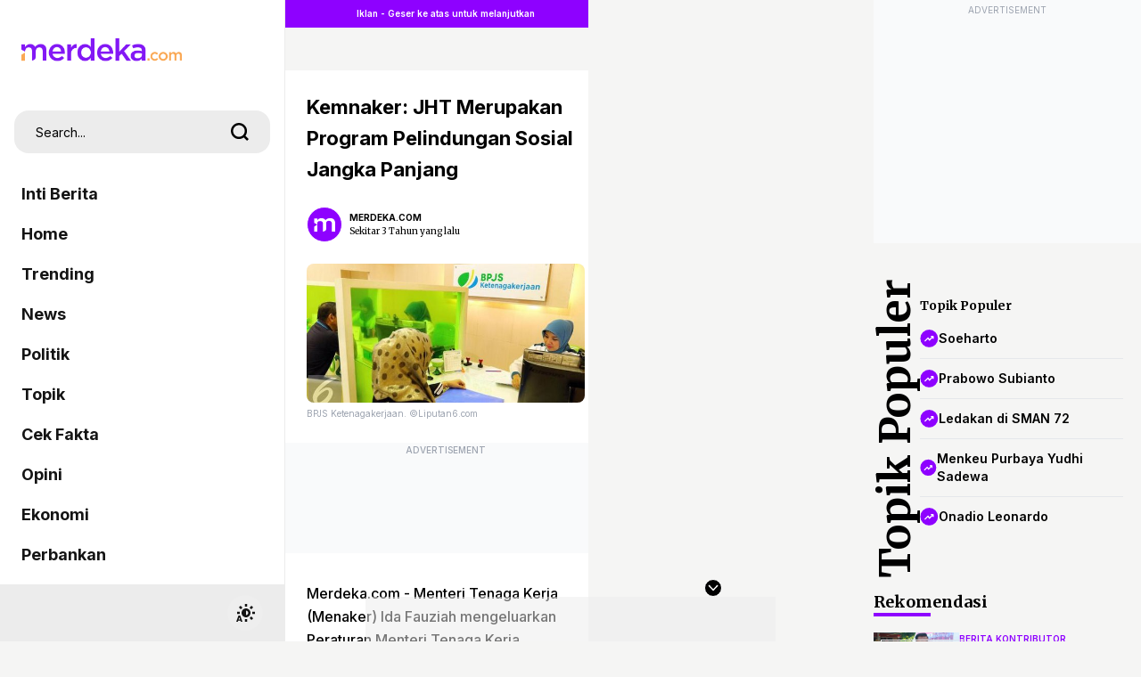

--- FILE ---
content_type: text/html; charset=utf-8
request_url: https://www.google.com/recaptcha/api2/aframe
body_size: 267
content:
<!DOCTYPE HTML><html><head><meta http-equiv="content-type" content="text/html; charset=UTF-8"></head><body><script nonce="aSTJtzMF8WPMo-mUOpUxKg">/** Anti-fraud and anti-abuse applications only. See google.com/recaptcha */ try{var clients={'sodar':'https://pagead2.googlesyndication.com/pagead/sodar?'};window.addEventListener("message",function(a){try{if(a.source===window.parent){var b=JSON.parse(a.data);var c=clients[b['id']];if(c){var d=document.createElement('img');d.src=c+b['params']+'&rc='+(localStorage.getItem("rc::a")?sessionStorage.getItem("rc::b"):"");window.document.body.appendChild(d);sessionStorage.setItem("rc::e",parseInt(sessionStorage.getItem("rc::e")||0)+1);localStorage.setItem("rc::h",'1762963864858');}}}catch(b){}});window.parent.postMessage("_grecaptcha_ready", "*");}catch(b){}</script></body></html>

--- FILE ---
content_type: application/javascript; charset=utf-8
request_url: https://fundingchoicesmessages.google.com/f/AGSKWxX9jLY4BE0C3ov07AtHEuGJ899OMQFNnKEF4W7-SGVkTDYSAzopeZQpcmMh-ofFqV6xrJp9a-nh0FH0hg2YashSmfPnyfKlZ2nw2atdRlYbtSEIDkvU7XO__MFE_IC9TKbrL8L08h7-tBmQZCYSCjKfXfxaLfwNag0W4cDkNyWQPT173mXmuw7hPLoq/_;adsense_.club/ads./common/ads?_psu_ad..com/a?network
body_size: -1283
content:
window['f77e1d9d-1d42-48fa-ba7e-7cf783922353'] = true;

--- FILE ---
content_type: image/svg+xml
request_url: https://preview-kly.akamaized.net/logo_placeholder_kly.svg
body_size: 7951
content:
<svg width="52" height="25" viewBox="0 0 52 25" fill="none" xmlns="http://www.w3.org/2000/svg">
<g id="Group">
<path id="path911" fill-rule="evenodd" clip-rule="evenodd" d="M51.0545 21.6802C51.0545 23.4153 49.6574 24.8228 47.932 24.8259C46.2066 24.829 44.8045 23.4265 44.7984 21.6913C44.7922 19.9561 46.1844 18.5437 47.9098 18.5344C49.6352 18.5252 51.0422 19.9227 51.0545 21.6579M49.6398 21.6801C49.6398 22.6204 48.8745 23.383 47.9294 23.3847C46.9843 23.3864 46.2164 22.6264 46.213 21.6862C46.2097 20.746 46.9722 19.9806 47.9173 19.9756C48.8623 19.9706 49.633 20.7279 49.6397 21.6681" fill="#F2A03F"/>
<path id="path848" fill-rule="evenodd" clip-rule="evenodd" d="M1.32711 23.7484C1.78556 24.2393 2.3572 24.5714 2.97052 24.7032L2.97052 24.7032C3.07304 24.7252 3.40858 24.7375 3.71616 24.7303C4.17774 24.7197 4.33507 24.6963 4.6172 24.5963C5.08826 24.4294 5.42383 24.219 5.78711 23.8627C6.15562 23.5014 6.38871 23.1322 6.56713 22.6273L6.69872 22.255L6.71116 19.552L6.7236 16.8491L10.1234 20.2386C12.2475 22.3562 13.6642 23.7326 13.899 23.9067C14.3909 24.2714 15.017 24.5812 15.4624 24.6803C15.9224 24.7827 16.6344 24.7538 17.0685 24.6151C17.9678 24.328 18.7528 23.5474 19.0568 22.6378C19.1714 22.2951 19.1847 22.1889 19.1842 21.6258C19.1836 21.0932 19.1673 20.9502 19.0778 20.6938C18.8418 20.0171 18.8163 19.9884 15.2782 16.4112C13.1014 14.2103 11.9552 13.0196 11.9812 12.986C12.0032 12.9576 13.4888 11.162 15.2825 8.99558C17.0763 6.8292 18.618 4.95228 18.7087 4.82466C19.3287 3.95193 19.3874 2.64404 18.8526 1.61935C18.6458 1.22319 18.1099 0.664754 17.7113 0.430037C16.835 -0.0859533 15.6741 -0.137919 14.7626 0.298046C14.2607 0.538109 13.9211 0.82406 13.3619 1.47735C11.3879 3.78369 9.79068 5.62054 8.89959 6.60928C7.92378 7.69204 6.97472 8.79846 6.84873 9.0002C6.81797 9.04945 6.77688 9.08975 6.75741 9.08975C6.73795 9.08975 6.72176 7.66896 6.72121 5.93243C6.72031 2.43263 6.71881 2.41181 6.42046 1.78359C5.65691 0.175764 3.73485 -0.463904 2.14098 0.359364C1.6684 0.603459 1.07399 1.20592 0.838032 1.67995C0.787641 1.78119 0.744725 1.85061 0.708181 1.92324C0.478244 2.38022 0.500592 2.96414 0.500592 12.3985V22.1618L0.609683 22.5113C0.768643 23.0206 0.967212 23.363 1.32711 23.7484ZM4.30678 23.2001C4.67605 23.0308 4.97042 22.7433 5.14992 22.3764L5.30057 22.0686L5.31298 12.4917C5.32524 3.03885 5.3242 2.91101 5.23248 2.61202C5.1809 2.44389 5.06133 2.20715 4.96375 2.07998C4.05271 0.892694 2.20662 1.34411 1.92403 2.82328C1.88507 3.02723 1.8746 5.62278 1.88475 12.5617L1.89859 22.022L2.026 22.2939C2.26178 22.7972 2.62095 23.129 3.09877 23.2848C3.41253 23.3871 3.98644 23.3469 4.30678 23.2001ZM17.6612 3.82367C17.5815 3.9822 16.2865 5.58217 14.2664 8.01789C12.4701 10.1837 10.9824 11.9625 10.9605 11.9706C10.9128 11.9883 10.5517 11.506 10.3322 11.1315C9.77426 10.1795 9.58429 9.21672 9.79132 8.3903C9.91426 7.89955 10.1586 7.39439 10.4409 7.04756C10.5593 6.90201 11.614 5.66999 12.7846 4.30974C14.3265 2.51805 14.9755 1.79676 15.1398 1.69214C16.0373 1.12085 17.2209 1.44979 17.6558 2.39137C17.7739 2.64696 17.79 2.73516 17.79 3.12463C17.79 3.51526 17.7749 3.59751 17.6612 3.82367ZM17.6386 22.3782C17.4583 22.7444 17.1642 23.0315 16.7972 23.1995C16.4287 23.3682 15.9298 23.3893 15.5797 23.2509C15.1626 23.0861 14.8036 22.8516 14.3986 22.4794C13.5617 21.7103 7.99533 16.1256 7.69535 15.7541C7.34154 15.3159 6.9975 14.6692 6.88954 14.2393C6.69369 13.4596 6.68155 12.4756 6.86004 11.8479C7.0283 11.2563 7.46406 10.4821 8.0399 9.75176C8.16712 9.59041 8.27898 9.46618 8.28848 9.47567C8.29798 9.48518 8.337 9.67216 8.3752 9.89119C8.54043 10.8387 9.05334 11.8998 9.78497 12.8078C9.9147 12.9688 11.712 14.8081 13.7789 16.8951L14.453 17.5754C17.3551 20.5039 17.7434 20.8957 17.7877 21.3231C17.7945 21.3891 17.7932 21.456 17.7916 21.5332C17.7908 21.5695 17.7901 21.6082 17.7901 21.6501C17.7901 22.0302 17.7755 22.1 17.6386 22.3782Z" fill="#584DFC"/>
<path id="path842" fill-rule="evenodd" clip-rule="evenodd" d="M23.4446 21.5254C24.1666 23.1957 25.826 24.3282 28.0625 24.6769C28.7186 24.7805 29.5894 24.7772 30.6139 24.7732C31.1378 24.7712 31.702 24.769 32.2981 24.7809C32.9956 24.7647 33.502 24.6768 33.9857 24.3947C34.5366 24.0735 35.0337 23.5936 35.3345 22.9874C35.6326 22.3867 35.7211 21.5264 35.5515 20.8802C35.3573 19.8889 34.3461 18.5708 32.775 18.5399C32.4884 18.5262 32.0406 18.5246 31.2493 18.5218C30.8794 18.5205 30.4345 18.5189 29.8958 18.5158L26.8092 18.4975L26.7967 10.5198L26.7843 2.5421L26.6749 2.21588C26.4896 1.66346 26.2992 1.35738 25.8759 0.931548C25.2464 0.298205 24.5487 0.00226212 23.6852 0.00226212C22.8218 0.00226212 22.1241 0.298205 21.4946 0.931548C21.0605 1.36822 20.8697 1.68041 20.6953 2.23918L20.5862 2.5887V8.88004C20.5862 14.7758 20.5916 15.2036 20.6721 15.684C20.9359 17.2591 21.5886 18.3771 22.6623 19.0933L22.9675 19.2969L23.0237 19.8439C23.0916 20.5054 23.2125 20.9884 23.4446 21.5254ZM25.4098 9.47533C25.4105 3.08154 25.4105 2.63964 25.2136 2.31859C25.1989 2.29476 25.1832 2.27159 25.1664 2.2467C25.1523 2.22597 25.1374 2.20406 25.1217 2.17957C24.9498 1.91163 24.6697 1.6734 24.3574 1.52942C24.0277 1.3774 23.3431 1.3774 23.0134 1.52942C22.5126 1.76027 22.1638 2.17279 22.031 2.69098C21.9659 2.945 21.9596 3.65307 21.9739 9.09727C21.9898 15.134 21.9914 15.2241 22.0888 15.6607C22.3987 17.0488 22.9863 17.8225 24.0418 18.2324C24.3759 18.3621 24.964 18.4911 25.2582 18.4993L25.4097 18.5035V10.7306C25.4097 10.2885 25.4097 9.87056 25.4098 9.47533ZM33.2596 23.1908C34.3117 22.6742 34.5636 21.34 33.774 20.466C33.4175 20.1586 33.1382 19.9994 32.6151 19.9674C31.7194 19.9718 30.8823 19.9628 30.0286 19.9536H30.0285H30.0284C28.9497 19.9419 27.8444 19.93 26.5607 19.9446C25.5139 19.9823 25.1691 19.9272 24.7495 19.8601L24.7494 19.86C24.6884 19.8503 24.6258 19.8403 24.5592 19.8302C24.3989 19.7893 24.3956 19.8392 24.5239 20.3484C24.6388 20.804 24.9182 21.3768 25.1976 21.7294C25.807 22.4983 27.0012 23.1156 28.2354 23.2997C28.3857 23.3221 29.5153 23.3374 30.7456 23.3336L32.5481 23.3281C32.8928 23.3357 33.0165 23.3101 33.2596 23.1908Z" fill="#E94786"/>
<path id="path836" fill-rule="evenodd" clip-rule="evenodd" d="M37.7379 23.7137C38.1651 24.1844 38.7439 24.5325 39.3398 24.6772C39.7354 24.7733 40.3854 24.764 40.8066 24.6563C41.705 24.4265 42.4245 23.8412 42.8419 23.0006C42.8953 22.893 42.9398 22.8061 42.977 22.7161C43.1686 22.2519 43.1636 21.7065 43.1651 17.8277L43.1668 13.6801L46.8598 9.24925C49.5344 6.04026 50.5944 4.73587 50.7036 4.5191C51.5994 2.74063 50.6166 0.58883 48.6824 0.0941615C47.7671 -0.139949 46.7256 0.0913387 45.9801 0.694276C45.7959 0.843244 44.8513 1.98098 42.959 4.33308C41.4448 6.21521 40.1705 7.77659 40.1274 7.80281C40.072 7.83642 40.017 7.83305 39.9409 7.7914C39.8816 7.7589 38.5958 6.19065 37.0835 4.3064C34.1866 0.696838 34.1355 0.63997 33.5021 0.320252C32.0208 -0.427505 30.1733 0.181416 29.3741 1.68077C29.0551 2.27938 28.9445 3.19392 29.1123 3.84697C29.2866 4.52553 29.3402 4.59804 34.232 10.7732L38.8836 16.6451L38.6298 16.9568C37.8987 17.8549 37.2816 19.155 37.033 20.3209C36.9281 20.8128 36.9132 21.9423 37.0066 22.3249C37.1124 22.7582 37.4464 23.3924 37.7379 23.7137ZM44.6446 9.73864C48.3003 5.35068 49.4636 3.92506 49.5311 3.75022C49.5945 3.58585 49.6196 3.40176 49.6196 3.10133C49.6195 2.73971 49.6015 2.64337 49.4891 2.40229C49.05 1.46093 47.863 1.1111 46.9925 1.66647C46.8422 1.76233 46.0702 2.68968 44.052 5.19844C42.5468 7.06953 41.2359 8.67722 41.139 8.77108C41.042 8.86494 40.8553 9.00125 40.7241 9.07399C40.5116 9.1918 40.4397 9.20626 40.0661 9.20626C39.6994 9.20626 39.6153 9.19007 39.397 9.07752C39.2597 9.00672 39.0866 8.90187 39.0122 8.84451C38.9379 8.78716 37.6791 7.25128 36.2148 5.43145C34.7505 3.61162 33.4767 2.04181 33.384 1.94298C32.7222 1.23711 31.6016 1.21759 30.9192 1.90004C30.4371 2.38209 30.2862 3.23693 30.5775 3.83571C30.6917 4.07045 39.7537 15.5326 39.8087 15.5118C39.8295 15.504 42.0056 12.9061 44.6446 9.73864ZM40.7555 23.2178C41.0832 23.0725 41.4511 22.7025 41.61 22.3585L41.7439 22.0685L41.7568 18.7481C41.7638 16.9219 41.7534 15.4289 41.7335 15.4303C41.7136 15.4317 41.194 16.0398 40.5789 16.7817C39.3731 18.2358 39.0677 18.6888 38.7424 19.5055C38.4452 20.2517 38.3479 20.7134 38.3447 21.3928C38.3005 22.2582 38.7663 23.0207 39.5243 23.2799C39.8325 23.3786 40.465 23.3467 40.7555 23.2178Z" fill="#F2A03F"/>
</g>
</svg>


--- FILE ---
content_type: application/javascript; charset=utf-8
request_url: https://cdns.klimg.com/maverick-prod/static/build/frontend/assets/main.499e7318.js
body_size: 32285
content:
document.querySelector("[data-header]");let ae=document.querySelectorAll("[data-section]");const te=document.querySelector("[data-indicator]"),ne=document.querySelector("[data-scroller]");let H=0,gt=0,zn={rootMargin:"-12% 0px -88% 0px"},Le=[];const ke=document.querySelectorAll(".swiper--ads");if(ke)for(var q=0;q<ke.length;q++)ke[q].classList.add("swiperAds"+q),Le[q]=new Swiper(".swiperAds"+q,{autoplay:{delay:3e3,stopOnLastSlide:!0,disableOnInteraction:!1},pagination:{el:".swiper-pagination"}}),Le[q].autoplay.stop();const Jn=()=>{ne&&(ne.scrollTop>gt?H%5===0&&te.scrollBy({top:te.clientHeight,behavior:"smooth"}):(H+1)%5===0&&te.scrollBy({top:-te.clientHeight,behavior:"smooth"}),gt=ne.scrollTop+ne.clientHeight/3)},Kn=()=>{if(te){te.innerHTML="";for(var i=0;i<ae.length;i++){var t=document.createElement("span");t.classList.add("snap-always","shrink-0","indicator-bullet"),i===H&&t.classList.add("indicator-bullet-active"),te.appendChild(t)}}};var Ae=document.querySelector(".btn--page-next"),pe=document.querySelector(".btn--page-prev");Ae&&Ae.addEventListener("click",function(i){document.querySelector("section.is-visible").nextElementSibling.classList.contains("title-lcp")?document.querySelector("section.is-visible").nextElementSibling.nextElementSibling.scrollIntoView({block:"start"}):document.querySelector("section.is-visible").nextElementSibling.scrollIntoView({block:"start"}),i.preventDefault()});pe&&pe.addEventListener("click",function(i){document.querySelector("section.is-visible").previousElementSibling.scrollIntoView({block:"end"}),i.preventDefault()});const vt=document.querySelectorAll(".tap-descHide");vt&&vt.forEach(function(i){i.addEventListener("click",t=>{i.closest(".section").classList.toggle("hideDesc")})});var bt=document.querySelector(".btn--showScroll");bt&&bt.addEventListener("click",function(i){this.parentNode.classList.add("hidden"),this.parentNode.classList.contains("hidden")&&this.closest(".section").classList.add("section--scroll"),i.preventDefault()});var Ne=document.querySelector(".box--tag .box-main.overflow-hidden");Ne&&Ne.scrollHeight>Ne.clientHeight&&document.querySelector(".box--tag .btn--showScroll").classList.remove("hidden");var Fe=document.querySelector(".snap-x.overflow-x-auto");if(Fe){var kt=Fe.querySelector(".active");kt&&(Fe.scrollLeft+=kt.offsetLeft)}var St=document.querySelectorAll('.rate input[type="radio"]');St&&St.forEach(function(i){i.addEventListener("change",t=>{var n=t.target.checked,r=document.querySelector(".btn--rate");n&&(r.classList.remove("disabled"),r.addEventListener("click",function(l){l.target.parentNode.classList.add("opacity-0"),l.target.parentNode.previousElementSibling.classList.remove("opacity-0"),l.preventDefault()}))})});var _t=document.querySelector(".wimvk--fyp-close");_t&&_t.addEventListener("click",function(){this.closest(".wimvk").classList.add("hidden")});var fe=document.querySelector(".wimvk--fyp-inner-dynamic"),qt=!1,Gn=document.querySelector(".wimvk--fyp-inner-dynamic-close");fe&&(fe.querySelector(".wimvk--fyp-inner-dynamic-notice-click").addEventListener("click",function(){fe.classList.add("active")}),Gn.addEventListener("click",function(){fe.classList.remove("active")}));var it;function $n(i,t){function n(l){var a=l.querySelector("video");if(a)for(var o in a.children){var s=a.children[o];typeof s.tagName=="string"&&s.tagName==="SOURCE"&&!s.src&&!a.poster&&(s.src=s.dataset.src,a.poster=a.dataset.poster,a.load(),a.onload=function(){a.play()})}}function r(l){l==null||l.forEach(function(a){a.pause(),a.classList.remove("pause");for(var o in a.children){var s=a.children[o];s.src&&s.dataset.src&&a.poster&&(s.removeAttribute("src"),a.removeAttribute("poster"))}a.currentTime=0})}it=setInterval(function(){{var l=t.target.querySelector(".suggest-list-item.active");l.classList.remove("active"),r(l.parentElement.querySelectorAll("video")),l.nextElementSibling?l&&(l.nextElementSibling.classList.add("active"),n(l.nextElementSibling)):l&&(l.parentElement.firstElementChild.classList.add("active"),document.querySelector("section.is-visible").nextElementSibling.scrollIntoView(),clearInterval(it))}},i)}const Xn={root:document.querySelector("section.is-visible .suggest-list--feed"),rootMargin:"0px",threshold:.75},Yn=new IntersectionObserver(i=>{i.forEach(t=>{t.isIntersecting?t.target.classList.add("active"):t.target.classList.remove("active")})},Xn);window.io=new IntersectionObserver(i=>{i.forEach(t=>{var b,k,_,E,A,v,L,x,P,I,B;const n=t.target.dataset.sid,r=t.target.dataset.theme,l=t.target.dataset.sound;if((b=window.kly)!=null&&b.debug&&console.log("isIntersecting",t.isIntersecting,t.target.dataset.list),t.isIntersecting){let Be=function(){setTimeout(()=>{t.target.querySelector(".swiper-pagination-tooltip").style.opacity="0"},5e3)};var g=Be;document.body.setAttribute("data-theme",r),document.body.setAttribute("data-sound",l),t.target.classList.add("is-visible"),H=hn[n],Kn(),Jn();for(var a=0;a<ke.length;a++)t.target.querySelector(".swiperAds"+a)&&Le[a].autoplay.start();typeof MaverickLabVisibleSection=="function"&&((k=window.kly)!=null&&k.debug&&console.log("IntersectionObserver UI"),MaverickLabVisibleSection(t,io,H));var c=(_=document.querySelectorAll(".section[data-sid]"))==null?void 0:_.length;pe&&(H==0||((E=document.querySelector("[data-section=mobile-billboard].is-visible"))==null?void 0:E.getBoundingClientRect().top)+ne.scrollTop==0?pe.classList.add("disabled"):(pe.classList.remove("disabled"),Ae.classList.remove("disabled"),H+1==c&&Ae.classList.add("disabled"))),Qn(t);var o=document.querySelectorAll(".overlay-infopage"),s=H+1,d=document.querySelectorAll('.section:is([data-page="0"]):not([data-section="content-break"]'),c=parseInt(((v=(A=window==null?void 0:window.kly)==null?void 0:A.gtm)==null?void 0:v.totalFeedItem)-d.length||0)+(((L=window==null?void 0:window.kly)==null?void 0:L.pageType)=="QuranPage"?0:1);document.querySelector('section[data-theme="postcredit"]')||c--;var u=document.querySelector(".overlay-pagination");u&&c>1&&s<=c&&(s=s.toString(),endPage=c.toString(),u.innerHTML=s+"/"+endPage),o&&(((x=window==null?void 0:window.kly)==null?void 0:x.pageType)=="InformationPage"||((P=window==null?void 0:window.kly)==null?void 0:P.pageType)=="QuranPage")&&o.forEach(function(ee){s>c||t.target.dataset.page=="0"||r=="ads"||r=="insertion"?ee.classList.add("hidden"):ee.classList.remove("hidden")});var m=document.querySelector(".wimvk--fyp-postcredit");m&&(s>=6&&s<=8&&((window==null?void 0:window.mavPopUpChannel)||null)?(m.classList.add("active"),qt||(qt=!0,setTimeout(function(){fe.classList.add("active")},1e3)),document.dispatchEvent(new CustomEvent("maverick:contentBreakPopup",{detail:{state:"open",section:t.target}}))):m.classList.remove("active"));var p=t.target.querySelector(".wimvk--fyp-legacy"),w=document.querySelector(".wimvk--fyp-legacy");p||w&&w.classList.remove("active");var f=document.querySelectorAll(".section[data-theme=dt-information]");if(f)for(var a=20;a<f.length;a++)f.length>20&&f[a].classList.add("hideNumber");const O=document.querySelector(".overlay-swipeup");O&&(H!=0?O.classList.add("current"):O.classList.remove("current"));const R=document.querySelector(".header-tagline:not(.hidden)");R&&(H!=1?R.style.display="none":R.style.display="");const N=t.target.querySelector(".dots-btn.active");N&&N.click();var h=t.target.querySelector("img[loading]");h&&setTimeout(function(){h.setAttribute("loading","")},100),t.target.dataset.section=="content-break"&&setTimeout(()=>{var ee;(ee=t.target.querySelector(".section-body"))==null||ee.classList.add("unminify")},2e3),t.target.querySelector(".suggest-list--video")&&$n(5e3,t);const z=t.target.querySelectorAll(".suggest-list--feed > div");z&&z.forEach(ee=>{Yn.observe(ee)});const M=document.querySelector(".overlay-ais");M&&(r=="dt-information"&&t.target.dataset.section=="ais"?M.classList.remove("hidden"):M.classList.add("hidden")),t.target.dataset.template=="Info-AISContent-Summarize-v1"?(document.body.setAttribute("data-template","Info-AISContent-Summarize-v1"),Be(),typeof Swiper<"u"&&Be()):document.body.removeAttribute("data-template"),document.querySelector(".header-stickyBottom")&&(H!=0?document.querySelector(".header-stickyBottom").style.cssText="background-color: rgba(170, 170, 170, 0.2); backdrop-filter: blur(4px); -webkit-backdrop-filter: blur(4px)":document.querySelector(".header-stickyBottom").removeAttribute("style"))}else t.target.classList.remove("is-visible"),Le.forEach(function(N){N.slideToLoop(0,0),N.autoplay.stop()}),typeof MaverickLabInVisibleSection=="function"&&MaverickLabInVisibleSection(t,io,H),Zn(t),t.target.querySelector(".tap-descHide")&&t.target.classList.remove("hideDesc"),t.target.querySelector(".suggest-list--video")&&((I=t.target.querySelector(".suggest-list-item.active:not(:first-child)"))==null||I.classList.remove("active"),(B=t.target.querySelector(".suggest-list-item"))==null||B.parentElement.firstElementChild.classList.add("active"),clearInterval(it))})},zn);document.querySelector(".overlay-swipeup .viewers-avatar")&&(document.querySelectorAll(".viewers-avatar li").forEach(function(i){var t=["#FFD1DC","#FFA07A","#FFB6C1","#87CEFA","#98FB98","#F08080","#D8BFD8","#DDA0DD","#FF6347","#FFA500","#00FA9A","#00CED1","#20B2AA","#87CEEB","#9370DB","#7B68EE","#48D1CC","#40E0D0","#00BFFF","#00CED1","#AFEEEE","#98FB98","#DDA0DD","#87CEEB","#FFD700"],n=t[Math.floor(Math.random()*t.length)];i.style.backgroundColor=n}),getComputedStyle(document.querySelector(".viewers-avatar")).getPropertyValue("--userDuration"));var hn={},Et=document.querySelector(".backtop");Et!==null&&Et.addEventListener("click",function(i){ae[0].scrollIntoView(),i.preventDefault()});function gn(){for(var i=document.querySelectorAll('.section:not([data-theme="ads"],[data-theme="insertion"],[data-page="0"])'),t=0;t<i.length;t++){var n=(Math.random()+1).toString(36).substring(7);i[t].dataset.sid=n,hn[i[t].dataset.sid]=t}for(var t=0;t<ae.length;t++)window.io&&window.io.unobserve&&window.io.unobserve(ae[t]),window.io&&window.io.observe&&window.io.observe(ae[t])}function Qn(i){document.dispatchEvent(new CustomEvent("maverick:media",{detail:{action:"play",section:i}}));const t=i.target.querySelector("video");if(t){for(var n in t.children){var r=t.children[n];typeof r.tagName=="string"&&r.tagName==="SOURCE"&&(r.src||(r.src=r.dataset.src),r.src&&(t.load(),setTimeout(function(){t.videoHeight<t.videoWidth&&(t.classList.replace("object-cover","object-contain"),t.style.backgroundImage="")},1e3),t.onloadstart=function(){t.play(),t.classList.remove("blur-lg")}))}t.duration%60,t.addEventListener("loadedmetadata",()=>{var o,s;document.dispatchEvent(new CustomEvent("maverick:video_event",{detail:{type:"start",video:t,sectionId:(s=(o=t.closest("section"))==null?void 0:o.dataset)==null?void 0:s.sid,provider:"selfplayer"}}))}),t.addEventListener("timeupdate",()=>{var o,s;document.dispatchEvent(new CustomEvent("maverick:video_event",{detail:{type:"update",video:t,sectionId:(s=(o=t.closest("section"))==null?void 0:o.dataset)==null?void 0:s.sid,provider:"selfplayer"}}))}),t.addEventListener("pause",()=>{var o,s;document.dispatchEvent(new CustomEvent("maverick:video_event",{detail:{type:"pause",video:t,sectionId:(s=(o=t.closest("section"))==null?void 0:o.dataset)==null?void 0:s.sid,provider:"selfplayer"}}))}),t.addEventListener("play",()=>{var o,s;t.currentTime>0&&document.dispatchEvent(new CustomEvent("maverick:video_event",{detail:{type:"resume",video:t,sectionId:(s=(o=t.closest("section"))==null?void 0:o.dataset)==null?void 0:s.sid,provider:"selfplayer"}}))})}function l(){var o=i.target.querySelector("iframe"),s=i.target.querySelector('iframe[src^="https://www.vidio.com/embed/"]'),d=i.target.querySelector('iframe[src^="https://www.youtube.com/embed/"]');function c(){setTimeout(function(){d.addEventListener("load",c),d.contentWindow.postMessage('{"event":"command", "func":"playVideo", "args":""}',"*")},300)}function u(){setTimeout(function(){o.addEventListener("load",u),o.contentWindow.postMessage("ads.play","*"),o.contentWindow.postMessage("vidio.playback.play","*"),o.contentWindow.postMessage("enamplus.playback.play","*")},300)}if(d)if(d.src.includes("enablejsapi=1"))c();else{var m=i.target.querySelector(".embed-yt");d.src+=(d.src.includes("?")?"&":"?")+"enablejsapi=1",document.querySelector(".muted")||(d.src+="&mute=1"),m&&(d.src+="&controls=0"),c()}else{if(s&&document.querySelector(".muted")){var p=s.src.replace("mute=true","mute=false");s.src=p}u()}}var a;(i.target.dataset.theme!=="infopageScroll"||i.target.dataset.section=="videoScroll")&&(a=i.target.querySelector("iframe")),a&&(a.getAttribute("data-src")&&(a.src||a.setAttribute("src",a.getAttribute("data-src"))),l())}function Zn(i){var t=document.querySelectorAll("iframe");t&&t.forEach(function(r){var l=i.target.querySelector('iframe[src^="https://www.youtube.com/embed/"]');l&&l.src.includes("enablejsapi=1")&&(i.target.dataset.section=="videoScroll"&&r.contentWindow.postMessage('{"event":"command", "func":"mute", "args":""}',"*"),r.contentWindow.postMessage('{"event":"command", "func":"pauseVideo", "args":""}',"*")),r.contentWindow.postMessage("ads.pause","*"),r.contentWindow.postMessage("vidio.playback.pause","*"),r.contentWindow.postMessage("enamplus.playback.pause","*")}),document.dispatchEvent(new CustomEvent("maverick:media",{detail:{action:"pause",section:i}}));var n=i.target.querySelectorAll("video");n&&Array.prototype.forEach.call(n,function(r){r.pause(),r.classList.remove("pause");for(var l in r.children){var a=r.children[l];a.src&&a.dataset.src&&a.removeAttribute("src")}r.currentTime=0})}function vn(){let i=document.querySelectorAll(".btn--unmute"),t=document.querySelectorAll("video"),n=document.querySelectorAll("iframe");i&&i.forEach(function(r){r.addEventListener("click",function(l){this.closest("body").querySelectorAll(".btn--unmute").forEach(function(a){a.classList.toggle("muted")}),this.classList.contains("muted")?(n.forEach(function(a){a.src.includes("enablejsapi=1")&&a.contentWindow.postMessage('{"event":"command", "func":"unMute", "args":""}',"*"),a.contentWindow.postMessage("ads.unMute","*"),a.contentWindow.postMessage("vidio.playback.unmute","*"),a.contentWindow.postMessage("enamplus.playback.unmute","*")}),Array.prototype.forEach.call(t,function(a){a.muted=!1})):(n.forEach(function(a){a.src.includes("enablejsapi=1")&&a.contentWindow.postMessage('{"event":"command", "func":"mute", "args":""}',"*"),a.contentWindow.postMessage("ads.mute","*"),a.contentWindow.postMessage("vidio.playback.mute","*"),a.contentWindow.postMessage("enamplus.playback.mute","*")}),Array.prototype.forEach.call(t,function(a){a.muted=!0})),l.preventDefault()})})}gn();vn();function bn(i){const t=document.querySelectorAll("time");t&&t.forEach(function(n){n.getAttribute("datetime")})}bn();document.addEventListener("maverick:locale",function(i){bn(i.detail)},!1);document.addEventListener("maverick:reinit",function(){ae=document.querySelectorAll("[data-section]"),gn(),vn()},!1);let He=document.querySelectorAll(".switchTheme-click"),Lt=new Date().getHours();He&&He.forEach(function(i){let t=i.closest(".switchTheme").querySelectorAll(".switchTheme-option li a");i.addEventListener("click",l=>{l.currentTarget.classList.toggle("is-active");for(var a=0;a<He.length;a++)l.currentTarget.classList.contains("is-active")?i.closest(".switchTheme").querySelector(".switchTheme-option").classList.add("open"):i.closest(".switchTheme").querySelector(".switchTheme-option").classList.remove("open");l.preventDefault()});for(var n=0;n<t.length;n++)t[n].addEventListener("click",function(l){let a=this.dataset.value,o=this.querySelector(".icon-theme").innerHTML;document.documentElement.setAttribute("theme",a),i.closest(".switchTheme").querySelector("li.active").classList.remove("active"),this.parentNode.classList.add("active"),i.innerHTML=o,a==="darkmode"?document.documentElement.classList.add("dark"):a==="lightmode"?document.documentElement.classList.remove("dark"):(document.documentElement.classList.remove("dark"),(Lt>=24||Lt<5)&&document.documentElement.classList.add("dark"));var s=document.documentElement.getAttribute("theme");localStorage.setItem("mode",s),l.preventDefault()});var r=localStorage.getItem("mode");r==="darkmode"?i.closest(".switchTheme").querySelector("[data-value=darkmode]").click():r==="lightmode"?i.closest(".switchTheme").querySelector("[data-value=lightmode]").click():i.closest(".switchTheme").querySelector("[data-value=automode]").click(),window.addEventListener("click",function(l){i.contains(l.target)||(i.classList.remove("is-active"),i.closest(".switchTheme").querySelector(".switchTheme-option").classList.remove("open"))})});const er=document.querySelectorAll("[data-toggle]"),tr=document.querySelectorAll("[data-toggle-close]");var kn;er.forEach(function(i,t){i.addEventListener("click",function(n){const r=this.getAttribute("data-toggle");this.classList.toggle("is-active"),clearTimeout(kn),this.classList.contains("is-active")?(document.body.classList.add("overflow-hidden"),document.querySelector('[data-toggle-open="'+r+'"]').classList.add("open"),Sn()):(document.body.classList.remove("overflow-hidden"),document.querySelector('[data-toggle-open="'+r+'"]').classList.remove("open")),n.preventDefault()})});function Sn(){document.querySelector("[data-toggle-open=intiBerita].open")&&(kn=setTimeout(function(){document.body.classList.remove("overflow-hidden"),document.querySelector("[data-toggle-open=intiBerita]").classList.remove("open"),document.querySelector("[data-toggle=intiBerita]").classList.remove("is-active")},5e3))}Sn();var Ui;document.querySelector(".ais-backdrop")&&(setTimeout(function(){document.querySelector(".ais-backdrop").classList.add("collapsed")},5e3),(Ui=document.querySelectorAll(".ais-backdrop-close"))==null||Ui.forEach(function(i){i.addEventListener("click",function(t){localStorage.setItem("ais-backdrop","active"),document.querySelector(".ais-backdrop").classList.add("collapsed"),t.preventDefault()})}),localStorage.getItem("ais-backdrop")=="active"&&document.querySelector(".ais-backdrop").classList.add("collapsed"));tr.forEach(function(i,t){i.addEventListener("click",function(n){var r,l;document.body.classList.remove("overflow-hidden"),(r=document.querySelector("[data-toggle].is-active"))==null||r.classList.remove("is-active"),(l=document.querySelector("[data-toggle-open].open"))==null||l.classList.remove("open"),n.preventDefault()})});navigator.userAgent.match("CriOS")&&document.body.addEventListener("touchstart",t=>{t.preventDefault()});const ir=document.querySelectorAll("[data-submenu]");ir.forEach(function(i,t){i.addEventListener("click",function(n){const r=this.getAttribute("data-submenu"),l=document.querySelector('[data-submenu-open="'+r+'"]');this.classList.toggle("is-active"),this.classList.contains("is-active")?l.classList.add("open"):l.classList.remove("open"),n.preventDefault()}),window.addEventListener("click",function(n){i.contains(n.target)||(i.classList.remove("is-active"),i.closest(".nav-item").querySelector(".nav-sub").classList.remove("open"))})});const At=document.querySelectorAll(".line-clamp-str");At&&At.forEach(function(i){for(var t=i.querySelectorAll(".line-clamp-str p:last-child"),n=0;n<t.length;n++){let a=t[0].nextElementSibling;for(;a;)a.classList.add("more-text","hidden"),a=a.nextElementSibling;const s=t[0].innerHTML.length;var r=134;s>r&&(t[n].parentNode.style.paddingBottom="2rem",t[n].classList.add("line-clamp-str-body"),t[n].parentNode.innerHTML+="<span class='dots-btn absolute bottom-0 inset-x-0 vh-text-sm font-semibold font-primary-1 block cursor-pointer pointer-events-auto'>More</span>")}i.querySelector(".line-clamp-str-body")&&i.querySelector(".line-clamp-str-body").addEventListener("scroll",a=>{const o=a.currentTarget;o.scrollTop>0?(o.classList.add("is-top-overflowing"),o.classList.add("is-bottom-overflowing"),o.scrollTop+o.clientHeight===o.scrollHeight&&o.classList.remove("is-bottom-overflowing")):o.classList.remove("is-top-overflowing")});var l=i.querySelector(".dots-btn");l&&l.addEventListener("click",a=>{var o=a.currentTarget,s=o.parentNode,d=s.querySelector(".line-clamp-str-body");o.classList.toggle("active"),d.scrollTo(0,0),o.classList.contains("active")?(o.innerHTML="Less",s.classList.add("open"),d.scrollHeight>16*12&&d.classList.add("is-bottom-overflowing")):(o.innerHTML="More",s.classList.remove("open"),targetMoretext.forEach(function(c){c.classList.add("hidden")}))})});const Tt=document.querySelectorAll("[data-popup]"),xt=document.querySelectorAll("[data-scroller-ads]"),It=document.querySelectorAll("[data-section-ads]");let Ct=[],Pt=[];for(var q=0;q<xt.length;q++){Ct[q]={root:xt[q],rootMargin:"-12% 0px -88% 0px"},Pt[q]=new IntersectionObserver(t=>{t.forEach(n=>{n.isIntersecting?n.target.classList.add("is-visible"):n.target.classList.remove("is-visible")})},Ct[q]);for(var Ue=0;Ue<It.length;Ue++)Pt[q].observe(It[Ue])}for(var q=0;q<Tt.length;q++)Tt[q].addEventListener("click",function(t){const n=this.getAttribute("data-popup");document.querySelector("[data-scroller]").style.overflow="hidden",document.querySelector("[data-popup-open="+n+"]").classList.add("open"),document.querySelector("[data-popup-open="+n+"] [data-section-ads]:first-child").scrollIntoView(),document.querySelector("[data-popup-open="+n+"] [data-section-ads]:first-child").classList.add("is-visible")});const Ot=document.querySelectorAll("[data-popup-close]");for(var q=0;q<Ot.length;q++)Ot[q].addEventListener("click",function(t){const n=this.getAttribute("data-popup-close");document.querySelector("[data-scroller]").style.overflow="",document.querySelector("[data-popup-open="+n+"]").classList.remove("open"),document.querySelector("[data-popup-open="+n+"] [data-section-ads]:first-child").scrollIntoView(),document.querySelector("[data-popup-open="+n+"] [data-section-ads].is-visible").classList.remove("is-visible")});function _n(){var i=!1;new Swiper('.section[data-template="Info-AISContent-Summarize-v1"] .swiper',{slidesPerView:1.2,spaceBetween:16,pagination:{el:".swiper-pagination",clickable:!0},on:{init:function(t){document.dispatchEvent(new CustomEvent("maverick:ais.event",{detail:{state:"init",element:t}})),i=!0},slideChange:function(t){i&&(t.pagination.render(),t.pagination.update(),document.dispatchEvent(new CustomEvent("maverick:ais.event",{detail:{state:"slideChange",element:t}})))}}})}const nr=new Event("build");var Rt=!1;document.addEventListener("build",()=>{if(!document.querySelector("#swiper")){let i=document.createElement("script");i.src="https://cdns.klimg.com/maverick-prod/static/build/frontend/assets/swiper-bundle.min.js",i.id="swiper",i.setAttribute("defer",""),document.body.append(i);let t=document.createElement("link");t.href="https://cdns.klimg.com/maverick-prod/static/build/frontend/assets/swiper-bundle.min.css",t.rel="stylesheet",t.setAttribute("defer",""),document.head.insertBefore(t,document.head.querySelectorAll("style")[0])}setTimeout(()=>{if(typeof Swiper<"u"&&!Rt){if(document.querySelector('.section[data-theme="postcredit"] .swiper')){const i=new Swiper('.section[data-theme="postcredit"] .swiper',{pagination:{el:".swiper-pagination",clickable:!0,renderBullet:function(t,n){return'<span class="'+n+'">'+(t+1)+"</span>"}}}).on("setTranslate",function(t,n){document.querySelector(".dt--postcredit .swiper").style.backgroundPosition=n+"px"}).on("slideChange",function(t){i.pagination.render(),i.pagination.update(),document.dispatchEvent(new CustomEvent("maverick:postcredit.event",{detail:{state:"slideChange",element:t}}))})}document.querySelector('.section[data-section="ais"] .swiper')&&_n(),Rt=!0}},1e3)},!1);window.addEventListener("load",function(){document.dispatchEvent(nr)});document.addEventListener("maverick:reinit",function(){_n()});const Mt=document.querySelectorAll(".btn--share"),nt=document.querySelector(".shareModal"),Dt=document.querySelector(".shareModal-close"),ie=document.querySelector(".shareModal-tooltip");var Bt=!1;if(Mt){var X;Mt.forEach(function(i){var r,l,a;i.addEventListener("click",o=>{var f,h,g,b,k,_,E,A;if(o.preventDefault(),X=document.body.getAttribute("data-theme"),(((f=window==null?void 0:window.kly)==null?void 0:f.pageType)||null)=="ReadPage"){let v=document.title,L=document.querySelector('meta[name="description"]').content,x=window.location.href;if(((g=(h=window==null?void 0:window.kly)==null?void 0:h.gtm)==null?void 0:g.pageType)=="ReadPage",X=="dt-headline"||X=="dt-parablock"||X=="postcredit")v=((k=(b=window==null?void 0:window.kly)==null?void 0:b.gtm)==null?void 0:k.articleTitle)||document.querySelector("title").text,L=document.querySelector('meta[name="description"]').content,x=window.location.href;else{let I=document.querySelector("section.is-visible");v=((_=I.querySelector(".article-title"))==null?void 0:_.textContent.trim())||document.title,L=(E=I.querySelector(".article-paragraph"))==null?void 0:E.textContent.trim(),x=((A=I.querySelector("a"))==null?void 0:A.getAttribute("href"))||window.location.href}x=x.indexOf(window.location.origin)==-1?window.location.origin+x:x;let P={title:v,text:L,url:x};navigator.share(P)}else{var s=document.querySelector("section.is-visible picture img");if(s){var d=s.getAttribute("src"),c=s.src.replace("mav-prod-resized/480x/ori","maverick-prod");s.setAttribute("src",c),s.setAttribute("data-origin",d),s.previousElementSibling.setAttribute("srcset",c),s.closest(".article-asset").style.cssText="background-image: url("+c+");background-size: cover",setTimeout(function(){s.setAttribute("src",d),s.setAttribute("data-origin",c),s.closest(".article-asset").removeAttribute("style"),s.previousElementSibling.setAttribute("srcset",d)},2e3)}var u=document.querySelector("section.is-visible video");if(u){var m=u.currentStyle||window.getComputedStyle(u,!1),d=m.backgroundImage.slice(4,-1).replace(/"/g,""),c=d.replace("mav-prod-resized/480x/ori","maverick-prod");setTimeout(()=>{document.querySelector(".shareOutput.--current").style.cssText="background-image: url("+c+");background-size: cover"},2e3)}if(nt.classList.add("is-open"),!Bt){Bt=!0,nt.classList.remove("hidden");let v=document.createElement("script");v.src="https://cdns.klimg.com/maverick-prod/static/build/frontend/assets/html2canvas.js",v.setAttribute("defer",""),document.body.append(v)}setTimeout(()=>{var v=new Swiper(".shareModal .swiper",{spaceBetween:16,pagination:{el:".swiper-pagination",type:"bullets"}}).on("slideChange",function(){v.pagination.render(),v.pagination.update()});v.update()},1500);var p=document.querySelector("section.is-visible");X!="dt-information"&&(p=document.querySelector('section[data-section="mobile-billboard"] ~ section:not(.title-lcp)'),X=="infopageScroll"&&(p=document.querySelector("section.is-visible")));var w=document.querySelectorAll(".shareOutput");w.forEach(function(v){var L,x,P,I,B,O,R,N,W,z;v.classList.contains("--current")?setTimeout(()=>{v.closest(".swiper").classList.contains("--video")||html2canvas(document.querySelector("section.is-visible"),{useCORS:!0,allowTaint:!0,backgroundColor:"transparent",imageTimeout:0,ignoreElements:function(M){return M.tagName==="A"&&M.host!==window.location.host||M.getAttribute("loading")==="lazy"}}).then(M=>(document.querySelector(".shareOutput.--current").appendChild(M),M.style.width="100%",M.style.height="100%",M))},1500):(X=="infopageScroll"?v.style.backgroundImage="url("+((L=p.querySelector(".cl-payload"))==null?void 0:L.dataset.imageVertical)+")":v.style.backgroundImage="url("+((x=p.querySelector(".article-asset img"))==null?void 0:x.src)+")",(p.querySelector(".article-desc h4")||p.querySelector(".article-title"))&&(v.querySelector(".shareOutput-title").innerHTML=((P=p.querySelector(".article-desc h4"))==null?void 0:P.textContent)||((I=p.querySelector(".article-title"))==null?void 0:I.textContent)||p.querySelector(".cl-payload").dataset.title),p.querySelector(".article-desc .article-paragraph")||p.querySelector(".article-sinopsis")?(v.querySelector(".shareOutput-desc").innerHTML=((B=p.querySelector(".article-desc .article-paragraph"))==null?void 0:B.textContent)||((O=p.querySelector(".article-sinopsis"))==null?void 0:O.textContent),v.querySelector(".shareOutput-desc").style.display=""):(v.querySelector(".shareOutput-desc").innerHTML="",v.querySelector(".shareOutput-desc").style.display="none"),p.querySelector(".article-desc .article-tag a")||p.querySelector(".article-tag a")?(v.querySelector(".shareOutput-tag").innerHTML=((R=p.querySelector(".article-desc .article-tag a"))==null?void 0:R.textContent)||((N=p.querySelector(".article-tag a"))==null?void 0:N.textContent),v.querySelector(".shareOutput-tag").style.display=""):(v.querySelector(".shareOutput-tag").innerHTML="",v.querySelector(".shareOutput-tag").style.display="none"),v.classList.contains("--first")&&(v.querySelector(".shareOutput-logo img").src=document.querySelector(".header-body-logo-link-icon .icon-lg").src),v.classList.contains("--fifth")&&(v.querySelector(".shareOutput-logo img").src=((W=document.querySelector('link[rel="shortcut icon"]'))==null?void 0:W.href)||((z=document.querySelector('link[rel="icon"]'))==null?void 0:z.href)))}),(document.body.dataset.theme=="media1"&&(!p.querySelector(".article-desc h4")||!p.querySelector(".article-title"))||!p.querySelector(".article-desc h4")&&!p.querySelector(".article-title"))&&(document.querySelector(".shareModal .swiper").classList.add("--video"),setTimeout(()=>{document.querySelector(".shareModal .swiper-slide-active").classList.remove("swiper-slide-active"),document.querySelector(".shareOutput.--current").closest(".swiper-slide").classList.add("swiper-slide-active")},2e3))}}),document.querySelector(".shareModal-footer-btn.--copy")&&document.querySelector(".shareModal-footer-btn.--copy").addEventListener("click",function(){var d;let o;if(o=((d=document.querySelector("section.is-visible").querySelector("a.btn"))==null?void 0:d.getAttribute("href"))||window.location.href,o=o.indexOf(window.location.origin)==-1?window.location.origin+o:o,ie.classList.add("active"),ie.innerHTML="Link Copied!",setTimeout(()=>{ie.classList.remove("active")},2e3),window.isSecureContext)navigator.clipboard.writeText(o);else{const c=document.createElement("textarea");c.value=o,this.appendChild(c),c.select(),c.setSelectionRange(0,99999),document.execCommand("copy"),this.removeChild(c)}}),document.querySelector(".shareModal-footer-btn.--download")&&document.querySelector(".shareModal-footer-btn.--download").addEventListener("click",function(){ie.classList.add("active"),ie.innerHTML="Image Saved!",setTimeout(()=>{ie.classList.remove("active")},2e3);var o=document.querySelector(".swiper-slide-active .shareOutput");html2canvas(o,{scale:3,useCORS:!0,allowTaint:!0,imageTimeout:0,windowWidth:720,windowHeight:1280}).then(s=>(s.style.display="none",document.body.appendChild(s),s)).then(s=>{const d=s.toDataURL("image/png"),c=document.createElement("a");c.setAttribute("download","kly-share.png"),c.setAttribute("href",d),c.click(),s.remove()})}),navigator.userAgent.match("CriOS")?document.querySelector(".shareModal-footer-btn.--share button").classList.remove("hidden"):(r=document.querySelector(".shareModal-footer-btn.--share select"))==null||r.classList.remove("hidden");async function t(){const s=(await html2canvas(document.querySelector(".swiper-slide-active .shareOutput"),{scale:3,useCORS:!0,allowTaint:!0,imageTimeout:0,windowWidth:720,windowHeight:1280})).toDataURL(),c=await(await fetch(s)).blob();var m={files:[new File([c],"image.png",{type:c.type,lastModified:new Date().getTime()})]};navigator.share&&navigator.share(m).then(()=>{console.log("Shared successfully")})}function n(){var u,m,p,w,f,h;let o=((u=document.querySelector(".swiper-slide-active .shareOutput .shareOutput-title"))==null?void 0:u.textContent.trim())||document.title,s=(m=document.querySelector('meta[name="description"]'))==null?void 0:m.content,d=window.location.href;if(X=="dt-information"){let g=document.querySelector("section.is-visible");o=((p=g.querySelector("h4"))==null?void 0:p.textContent.trim())||document.title,s=((w=g.querySelector(".article-paragraph"))==null?void 0:w.textContent.trim())||((f=document.querySelector('meta[name="description"]'))==null?void 0:f.content),d=((h=g.querySelector("a"))==null?void 0:h.getAttribute("href"))||window.location.href}d=d.indexOf(window.location.origin)==-1?window.location.origin+d:d;const c={title:o,text:s,url:d};navigator.share&&navigator.share(c).then(()=>{console.log("Shared successfully")})}(l=document.querySelector(".shareModal-footer-btn.--share select"))==null||l.addEventListener("change",function(){var o=this.options[this.selectedIndex].value;o==="image"?(async()=>await t())():n()}),(a=document.querySelector(".shareModal-footer-btn.--share button"))==null||a.addEventListener("click",function(o){n()})})}Dt&&Dt.addEventListener("click",i=>{document.querySelector(".shareOutput.--current canvas")&&document.querySelector(".shareOutput.--current canvas").remove(),document.querySelector(".shareModal .swiper").classList.contains("--video")&&document.querySelector(".shareModal .swiper").classList.remove("--video"),nt.classList.remove("is-open")});var Nt=document.querySelector(".shareModal-link-copy"),je=document.querySelector(".shareModal-link-url");Nt&&Nt.addEventListener("click",function(i){je.select(),je.setSelectionRange(0,99999),navigator.clipboard.writeText(je.value)});var Ft=document.querySelector(".btn--collapse");Ft&&Ft.addEventListener("click",function(i){this.classList.toggle("collapsed"),this.classList.contains("collapsed")?document.querySelector(".box--collapse").classList.add("open"):document.querySelector(".box--collapse").classList.remove("open"),i.preventDefault()});var Ht=document.querySelectorAll(".btn--copy");Ht&&Ht.forEach(function(i){i.addEventListener("click",function(t){var n=this.parentNode.parentNode,r=n.querySelector(".ayat-arabic-text"),l=n.querySelector(".ayat-translate");this.classList.add("copied"),setTimeout(()=>{this.classList.remove("copied")},2e3);const a=document.createElement("textarea");a.value=r.textContent+" "+l.textContent,r.appendChild(a),a.select(),a.setSelectionRange(0,99999),document.execCommand("copy"),r.removeChild(a),t.preventDefault()})});var ji;(ji=document.querySelectorAll("video"))==null||ji.forEach(i=>{var t=i.parentNode;t.querySelector(".video-play")&&t.querySelector(".video-play").addEventListener("click",function(n){i.paused?(i.play(),i.classList.remove("pause")):(i.pause(),i.classList.add("pause"))})});var Ve=document.querySelector(".overlay-infoTools"),Ut=parseInt(localStorage.getItem("mav_info_tools")||0),Vi;Ve&&((Vi=window==null?void 0:window.kly)==null?void 0:Vi.pageType)=="HomePage"&&Ut<(window.mavMaxInfoTool||3)&&(localStorage.setItem("mav_info_tools",Ut+1),Ve.classList.remove("hidden"),ne.addEventListener("scroll",function(){Ve.style="--delay: 1000ms"}));var We=document.querySelector(".btn--returnpage"),Wi;We&&((document==null?void 0:document.referrer.indexOf((Wi=document.location)==null?void 0:Wi.host))>0?We.classList.remove("disabled"):We.classList.add("disabled"));var zi;(zi=document.querySelectorAll(".nav-item a:not([data-submenu])"))==null||zi.forEach(i=>{i.addEventListener("click",function(){var t=document.querySelector('[data-toggle-open="menu"]');t!=null&&t.classList.contains("open")&&document.querySelector('[data-toggle-close="menu"]').click()})});var jt=document.querySelectorAll(".dt-postcredit-rep-all-list li");if(jt){var ze=[],Je=document.querySelector(".dt-postcredit-rep-more-abjad");Je&&(Je.closest(".dt--postcredit-rep").classList.remove("hidden"),jt.forEach(i=>{ze.push(i.innerHTML)}),ze.forEach(i=>{var t=document.createElement("li"),n=document.createElement("span");if(Je.appendChild(t),t.appendChild(n),t.setAttribute("class"," flex space-x-2 items-center"),n.setAttribute("class","abjad vh-text-xl flex items-center justify-center rounded-full border w-10 h-10"),n.innerHTML=i[0],ze.length==1){var r=document.createElement("span");t.appendChild(r),r.setAttribute("class","abjad-name font-semibold"),r.innerHTML=i,document.querySelector(".dt-postcredit-rep-more-btn").classList.add("hidden")}}))}if(document.querySelector(".box--collapse-form-input")){let i=function(){var t=document.querySelector(".box--collapse-form-input"),n=t.value.toUpperCase(),r=document.querySelector(".box--category-list"),l=r.querySelectorAll("li"),a,o;for(q=0;q<l.length;q++)a=l[q].getElementsByTagName("a")[0],o=a.textContent||a.innerText,o.toUpperCase().indexOf(n)>-1?l[q].style.display="":l[q].style.display="none"};var searchSurat=i;document.querySelector(".box--collapse-form-input").addEventListener("keyup",i)}document.querySelector(".choose-select--surat")&&document.querySelector(".choose-select--surat").addEventListener("change",function(){window.location.href=this.value});document.querySelector(".choose-select--ayat")&&document.querySelector(".choose-select--ayat").addEventListener("change",function(){window.location.href=this.value});document.querySelector(".choose-select--nation")&&document.querySelector(".choose-select--nation").addEventListener("change",function(){window.location.href=this.value});var Ke=document.querySelector(".box-list--related");if(Ke){var rr=Ke.children.length;rr>8&&Ke.parentNode.classList.add("active")}var ve=document.querySelectorAll(".image-copyright");ve&&(ve==null||ve.forEach(i=>{i.getAttribute("data-copyright").trim()==""&&i.remove(),i.addEventListener("click",t=>{t.target.classList.toggle("expand"),t.target.classList.contains("expand")&&setTimeout(()=>{t.target.classList.remove("expand")},"5000")})}));var Vt=document.querySelectorAll(".article-share");if(Vt){var be=window.location.href;Vt.forEach(function(i){i.querySelector(".article-share-item.--link").addEventListener("click",t=>{const n=document.createElement("textarea");n.value=be,n.setAttribute("readonly",""),n.style.cssText="position: fixed; left: -999px;",document.body.appendChild(n),n.select(),document.execCommand("copy"),document.body.removeChild(n),t.target.classList.add("show"),setTimeout(()=>{t.target.classList.remove("show")},3e3),t.preventDefault()}),i.querySelector(".article-share-item.--facebook").href="https://www.facebook.com/sharer/sharer.php?u="+encodeURIComponent(be)+"%2F&amp;src=sdkpreparse",i.querySelector(".article-share-item.--twitter").href="https://twitter.com/intent/tweet?url="+be,i.querySelector(".article-share-item.--whatsapp").href="https://wa.me/?text="+encodeURIComponent(be)})}var Ji,Ki,Gi,$i;document.querySelector('.navbar-top-list [href$="'+((Ki=(Ji=window==null?void 0:window.kly)==null?void 0:Ji.gtm)==null?void 0:Ki.subCategory)+'"]')&&(document.querySelector(".navbar-top-list .active").classList.remove("active"),document.querySelector('.navbar-top-list [href$="'+(($i=(Gi=window==null?void 0:window.kly)==null?void 0:Gi.gtm)==null?void 0:$i.subCategory)+'"]').classList.add("active"));document.querySelectorAll(".section--insertion")&&document.querySelectorAll(".section--insertion").forEach(i=>{i.offsetLeft==0&&i.classList.add("lg:mr-6")});window.MavInitSections=()=>{var c,u,m,p,w,f;var i=/iPhone|iPad|iPod|Android/i.test(navigator.userAgent),t=document.querySelectorAll("section[data-section]:not([data-theme=ads])"),n=document.querySelector("section[data-section]:not([data-theme=ads]) .dt-infoSwipe"),r=parseInt(((u=(c=window==null?void 0:window.kly)==null?void 0:c.gtm)==null?void 0:u.totalFeedItem)||0);n&&(r=n.closest("section").dataset.list);var l=document.querySelectorAll('[data-section="content-break"]:not([data-sid])');if(l)for(var a=0;a<l.length;a++){var o=(Math.random()+1).toString(36).substring(7);l[a].dataset.sid=o,(m=window.kly)!=null&&m.debug&&console.log("setContentBreak sID:"+o)}if(t.length)for(var a=0;a<t.length;a++){if(a==t.length-3&&window.io&&window.io.unobserve&&window.io.unobserve(t[a]),t[a].querySelectorAll("ins").length){if(t[a].hasAttribute("data-ads-section-index")||(t[a].querySelectorAll("ins")[0].dataset.position=a+1),!t[a].querySelectorAll("ins")[0].hasAttribute("data-position")&&!t[a].hasAttribute("data-ads-section-index")&&(t[a].dataset.theme=="mediaEmbed1"||t[a].dataset.theme=="media1")){let g=t[a].querySelector('iframe[src^="https://www.youtube.com/embed/"]');if(g){g.classList.add("video-absolute");let b=new URL(g.getAttribute("src"));b.searchParams.set("enablejsapi",1),b.searchParams.set("controls",0),b.searchParams.set("mute",1),g.setAttribute("src",b),g.setAttribute("allow","accelerometer; clipboard-write; encrypted-media; gyroscope; picture-in-picture; web-share")}}if(!((p=t[a].dataset)!=null&&p.insType)&&((f=(w=window==null?void 0:window.kly)==null?void 0:w.gtm)==null?void 0:f.articleId)){var s=null;t[a].dataset.template.toLowerCase().substring(0,5)=="news-"?s="insLegacy":t[a].dataset.template.toLowerCase().substring(0,17)=="info-media-video-"?t[a].dataset.anchor=="true"&&(s="feedVideo"):t[a].dataset.template.toLowerCase().substring(0,5)=="info-"&&t[a].dataset.anchor=="true"&&(s="insInformation"),a+1>r&&s&&(t[a].dataset.insType=s)}}window.io&&window.io.observe&&window.io.observe(t[a])}if(window!=null&&window.mavAjaxPaging){var d="feed-paging";(window==null?void 0:window.mavEarlyPaging)&&document.getElementById("mvk-feed-early-ajax")&&(d="mvk-feed-early-ajax"),document.getElementById(d)&&document.getElementById(d).previousElementSibling&&document.getElementById(d).previousElementSibling.previousElementSibling&&document.getElementById(d).previousElementSibling.previousElementSibling.previousElementSibling&&document.getElementById(d).previousElementSibling.previousElementSibling.previousElementSibling.classList.add("paginate")}window!=null&&window.kly&&(window.kly.platform=i?"mobile":"desktop")};window.MavRemoveAnimateInIOS=()=>{navigator.userAgent.match("CriOS")&&document.body.addEventListener("touchstart",t=>{e.preventDefault()})};window.MavRemoveInfoSwipe=()=>{var i,t,n;((t=(i=window==null?void 0:window.kly)==null?void 0:i.gtm)==null?void 0:t.articleId)&&((n=window.kly)==null?void 0:n.pageType)!="InformationPage"&&document.querySelector(".overlay-infoSwipe")&&(document.querySelector(".overlay-infoSwipe").style.display="none")};window.MavVideoSections=()=>{document.querySelector(".main-body")&&document.querySelector(".main-body").addEventListener("scroll",i=>{var t=document.querySelector("section.is-visible");if(t&&t.querySelector(".muted")){var n=t.querySelector(".unmuted");n&&n.click()}})};window.MavOnScreenView=i=>{var n;var t=i;t&&t.querySelector(".instagram-media")&&(n=window==null?void 0:window.instgrm)!=null&&n.Embeds&&window.instgrm.Embeds.process()};window.MavButtonWAChannel=()=>{var i=document.querySelector(".btn--followChannel");if(i){var t=i.getAttribute("href");t&&t!="#"&&i.classList.remove("hidden")}};window.MavButtonAis=()=>{var i=document.querySelector('section[data-theme="postcredit"] ins');if(i&&document.querySelector(".header-sticky .btn--summary")){var t=i.dataset;if(t.summarizedAt){var n=window.location.href.split("?")[0];n=n.replace("-mvk.html","-ais.html"),document.querySelector(".header-sticky .btn--summary").setAttribute("href",n),document.querySelector(".header-sticky .btn--summary").style.display="flex"}else document.querySelector(".header-sticky .btn--summary").style.display="none"}};MavInitSections();MavVideoSections();MavRemoveInfoSwipe();MavButtonWAChannel();MavButtonAis();function qn(i,t){return function(){return i.apply(t,arguments)}}const{toString:En}=Object.prototype,{getPrototypeOf:ct}=Object,dt=(i=>t=>{const n=En.call(t);return i[n]||(i[n]=n.slice(8,-1).toLowerCase())})(Object.create(null)),$=i=>(i=i.toLowerCase(),t=>dt(t)===i),Pe=i=>t=>typeof t===i,{isArray:ce}=Array,we=Pe("undefined");function ar(i){return i!==null&&!we(i)&&i.constructor!==null&&!we(i.constructor)&&Z(i.constructor.isBuffer)&&i.constructor.isBuffer(i)}const Ln=$("ArrayBuffer");function or(i){let t;return typeof ArrayBuffer<"u"&&ArrayBuffer.isView?t=ArrayBuffer.isView(i):t=i&&i.buffer&&Ln(i.buffer),t}const lr=Pe("string"),Z=Pe("function"),An=Pe("number"),ut=i=>i!==null&&typeof i=="object",sr=i=>i===!0||i===!1,Se=i=>{if(dt(i)!=="object")return!1;const t=ct(i);return(t===null||t===Object.prototype||Object.getPrototypeOf(t)===null)&&!(Symbol.toStringTag in i)&&!(Symbol.iterator in i)},cr=$("Date"),dr=$("File"),ur=$("Blob"),mr=$("FileList"),fr=i=>ut(i)&&Z(i.pipe),pr=i=>{const t="[object FormData]";return i&&(typeof FormData=="function"&&i instanceof FormData||En.call(i)===t||Z(i.toString)&&i.toString()===t)},yr=$("URLSearchParams"),wr=i=>i.trim?i.trim():i.replace(/^[\s\uFEFF\xA0]+|[\s\uFEFF\xA0]+$/g,"");function he(i,t,{allOwnKeys:n=!1}={}){if(i===null||typeof i>"u")return;let r,l;if(typeof i!="object"&&(i=[i]),ce(i))for(r=0,l=i.length;r<l;r++)t.call(null,i[r],r,i);else{const a=n?Object.getOwnPropertyNames(i):Object.keys(i),o=a.length;let s;for(r=0;r<o;r++)s=a[r],t.call(null,i[s],s,i)}}function Tn(i,t){t=t.toLowerCase();const n=Object.keys(i);let r=n.length,l;for(;r-- >0;)if(l=n[r],t===l.toLowerCase())return l;return null}const xn=(()=>typeof globalThis<"u"?globalThis:typeof self<"u"?self:typeof window<"u"?window:global)(),In=i=>!we(i)&&i!==xn;function rt(){const{caseless:i}=In(this)&&this||{},t={},n=(r,l)=>{const a=i&&Tn(t,l)||l;Se(t[a])&&Se(r)?t[a]=rt(t[a],r):Se(r)?t[a]=rt({},r):ce(r)?t[a]=r.slice():t[a]=r};for(let r=0,l=arguments.length;r<l;r++)arguments[r]&&he(arguments[r],n);return t}const hr=(i,t,n,{allOwnKeys:r}={})=>(he(t,(l,a)=>{n&&Z(l)?i[a]=qn(l,n):i[a]=l},{allOwnKeys:r}),i),gr=i=>(i.charCodeAt(0)===65279&&(i=i.slice(1)),i),vr=(i,t,n,r)=>{i.prototype=Object.create(t.prototype,r),i.prototype.constructor=i,Object.defineProperty(i,"super",{value:t.prototype}),n&&Object.assign(i.prototype,n)},br=(i,t,n,r)=>{let l,a,o;const s={};if(t=t||{},i==null)return t;do{for(l=Object.getOwnPropertyNames(i),a=l.length;a-- >0;)o=l[a],(!r||r(o,i,t))&&!s[o]&&(t[o]=i[o],s[o]=!0);i=n!==!1&&ct(i)}while(i&&(!n||n(i,t))&&i!==Object.prototype);return t},kr=(i,t,n)=>{i=String(i),(n===void 0||n>i.length)&&(n=i.length),n-=t.length;const r=i.indexOf(t,n);return r!==-1&&r===n},Sr=i=>{if(!i)return null;if(ce(i))return i;let t=i.length;if(!An(t))return null;const n=new Array(t);for(;t-- >0;)n[t]=i[t];return n},_r=(i=>t=>i&&t instanceof i)(typeof Uint8Array<"u"&&ct(Uint8Array)),qr=(i,t)=>{const r=(i&&i[Symbol.iterator]).call(i);let l;for(;(l=r.next())&&!l.done;){const a=l.value;t.call(i,a[0],a[1])}},Er=(i,t)=>{let n;const r=[];for(;(n=i.exec(t))!==null;)r.push(n);return r},Lr=$("HTMLFormElement"),Ar=i=>i.toLowerCase().replace(/[-_\s]([a-z\d])(\w*)/g,function(n,r,l){return r.toUpperCase()+l}),Wt=(({hasOwnProperty:i})=>(t,n)=>i.call(t,n))(Object.prototype),Tr=$("RegExp"),Cn=(i,t)=>{const n=Object.getOwnPropertyDescriptors(i),r={};he(n,(l,a)=>{t(l,a,i)!==!1&&(r[a]=l)}),Object.defineProperties(i,r)},xr=i=>{Cn(i,(t,n)=>{if(Z(i)&&["arguments","caller","callee"].indexOf(n)!==-1)return!1;const r=i[n];if(!!Z(r)){if(t.enumerable=!1,"writable"in t){t.writable=!1;return}t.set||(t.set=()=>{throw Error("Can not rewrite read-only method '"+n+"'")})}})},Ir=(i,t)=>{const n={},r=l=>{l.forEach(a=>{n[a]=!0})};return ce(i)?r(i):r(String(i).split(t)),n},Cr=()=>{},Pr=(i,t)=>(i=+i,Number.isFinite(i)?i:t),Ge="abcdefghijklmnopqrstuvwxyz",zt="0123456789",Pn={DIGIT:zt,ALPHA:Ge,ALPHA_DIGIT:Ge+Ge.toUpperCase()+zt},Or=(i=16,t=Pn.ALPHA_DIGIT)=>{let n="";const{length:r}=t;for(;i--;)n+=t[Math.random()*r|0];return n};function Rr(i){return!!(i&&Z(i.append)&&i[Symbol.toStringTag]==="FormData"&&i[Symbol.iterator])}const Mr=i=>{const t=new Array(10),n=(r,l)=>{if(ut(r)){if(t.indexOf(r)>=0)return;if(!("toJSON"in r)){t[l]=r;const a=ce(r)?[]:{};return he(r,(o,s)=>{const d=n(o,l+1);!we(d)&&(a[s]=d)}),t[l]=void 0,a}}return r};return n(i,0)},y={isArray:ce,isArrayBuffer:Ln,isBuffer:ar,isFormData:pr,isArrayBufferView:or,isString:lr,isNumber:An,isBoolean:sr,isObject:ut,isPlainObject:Se,isUndefined:we,isDate:cr,isFile:dr,isBlob:ur,isRegExp:Tr,isFunction:Z,isStream:fr,isURLSearchParams:yr,isTypedArray:_r,isFileList:mr,forEach:he,merge:rt,extend:hr,trim:wr,stripBOM:gr,inherits:vr,toFlatObject:br,kindOf:dt,kindOfTest:$,endsWith:kr,toArray:Sr,forEachEntry:qr,matchAll:Er,isHTMLForm:Lr,hasOwnProperty:Wt,hasOwnProp:Wt,reduceDescriptors:Cn,freezeMethods:xr,toObjectSet:Ir,toCamelCase:Ar,noop:Cr,toFiniteNumber:Pr,findKey:Tn,global:xn,isContextDefined:In,ALPHABET:Pn,generateString:Or,isSpecCompliantForm:Rr,toJSONObject:Mr};function S(i,t,n,r,l){Error.call(this),Error.captureStackTrace?Error.captureStackTrace(this,this.constructor):this.stack=new Error().stack,this.message=i,this.name="AxiosError",t&&(this.code=t),n&&(this.config=n),r&&(this.request=r),l&&(this.response=l)}y.inherits(S,Error,{toJSON:function(){return{message:this.message,name:this.name,description:this.description,number:this.number,fileName:this.fileName,lineNumber:this.lineNumber,columnNumber:this.columnNumber,stack:this.stack,config:y.toJSONObject(this.config),code:this.code,status:this.response&&this.response.status?this.response.status:null}}});const On=S.prototype,Rn={};["ERR_BAD_OPTION_VALUE","ERR_BAD_OPTION","ECONNABORTED","ETIMEDOUT","ERR_NETWORK","ERR_FR_TOO_MANY_REDIRECTS","ERR_DEPRECATED","ERR_BAD_RESPONSE","ERR_BAD_REQUEST","ERR_CANCELED","ERR_NOT_SUPPORT","ERR_INVALID_URL"].forEach(i=>{Rn[i]={value:i}});Object.defineProperties(S,Rn);Object.defineProperty(On,"isAxiosError",{value:!0});S.from=(i,t,n,r,l,a)=>{const o=Object.create(On);return y.toFlatObject(i,o,function(d){return d!==Error.prototype},s=>s!=="isAxiosError"),S.call(o,i.message,t,n,r,l),o.cause=i,o.name=i.name,a&&Object.assign(o,a),o};const Dr=null;function at(i){return y.isPlainObject(i)||y.isArray(i)}function Mn(i){return y.endsWith(i,"[]")?i.slice(0,-2):i}function Jt(i,t,n){return i?i.concat(t).map(function(l,a){return l=Mn(l),!n&&a?"["+l+"]":l}).join(n?".":""):t}function Br(i){return y.isArray(i)&&!i.some(at)}const Nr=y.toFlatObject(y,{},null,function(t){return/^is[A-Z]/.test(t)});function Oe(i,t,n){if(!y.isObject(i))throw new TypeError("target must be an object");t=t||new FormData,n=y.toFlatObject(n,{metaTokens:!0,dots:!1,indexes:!1},!1,function(h,g){return!y.isUndefined(g[h])});const r=n.metaTokens,l=n.visitor||u,a=n.dots,o=n.indexes,d=(n.Blob||typeof Blob<"u"&&Blob)&&y.isSpecCompliantForm(t);if(!y.isFunction(l))throw new TypeError("visitor must be a function");function c(f){if(f===null)return"";if(y.isDate(f))return f.toISOString();if(!d&&y.isBlob(f))throw new S("Blob is not supported. Use a Buffer instead.");return y.isArrayBuffer(f)||y.isTypedArray(f)?d&&typeof Blob=="function"?new Blob([f]):Buffer.from(f):f}function u(f,h,g){let b=f;if(f&&!g&&typeof f=="object"){if(y.endsWith(h,"{}"))h=r?h:h.slice(0,-2),f=JSON.stringify(f);else if(y.isArray(f)&&Br(f)||(y.isFileList(f)||y.endsWith(h,"[]"))&&(b=y.toArray(f)))return h=Mn(h),b.forEach(function(_,E){!(y.isUndefined(_)||_===null)&&t.append(o===!0?Jt([h],E,a):o===null?h:h+"[]",c(_))}),!1}return at(f)?!0:(t.append(Jt(g,h,a),c(f)),!1)}const m=[],p=Object.assign(Nr,{defaultVisitor:u,convertValue:c,isVisitable:at});function w(f,h){if(!y.isUndefined(f)){if(m.indexOf(f)!==-1)throw Error("Circular reference detected in "+h.join("."));m.push(f),y.forEach(f,function(b,k){(!(y.isUndefined(b)||b===null)&&l.call(t,b,y.isString(k)?k.trim():k,h,p))===!0&&w(b,h?h.concat(k):[k])}),m.pop()}}if(!y.isObject(i))throw new TypeError("data must be an object");return w(i),t}function Kt(i){const t={"!":"%21","'":"%27","(":"%28",")":"%29","~":"%7E","%20":"+","%00":"\0"};return encodeURIComponent(i).replace(/[!'()~]|%20|%00/g,function(r){return t[r]})}function mt(i,t){this._pairs=[],i&&Oe(i,this,t)}const Dn=mt.prototype;Dn.append=function(t,n){this._pairs.push([t,n])};Dn.toString=function(t){const n=t?function(r){return t.call(this,r,Kt)}:Kt;return this._pairs.map(function(l){return n(l[0])+"="+n(l[1])},"").join("&")};function Fr(i){return encodeURIComponent(i).replace(/%3A/gi,":").replace(/%24/g,"$").replace(/%2C/gi,",").replace(/%20/g,"+").replace(/%5B/gi,"[").replace(/%5D/gi,"]")}function Bn(i,t,n){if(!t)return i;const r=n&&n.encode||Fr,l=n&&n.serialize;let a;if(l?a=l(t,n):a=y.isURLSearchParams(t)?t.toString():new mt(t,n).toString(r),a){const o=i.indexOf("#");o!==-1&&(i=i.slice(0,o)),i+=(i.indexOf("?")===-1?"?":"&")+a}return i}class Hr{constructor(){this.handlers=[]}use(t,n,r){return this.handlers.push({fulfilled:t,rejected:n,synchronous:r?r.synchronous:!1,runWhen:r?r.runWhen:null}),this.handlers.length-1}eject(t){this.handlers[t]&&(this.handlers[t]=null)}clear(){this.handlers&&(this.handlers=[])}forEach(t){y.forEach(this.handlers,function(r){r!==null&&t(r)})}}const Gt=Hr,Nn={silentJSONParsing:!0,forcedJSONParsing:!0,clarifyTimeoutError:!1},Ur=typeof URLSearchParams<"u"?URLSearchParams:mt,jr=typeof FormData<"u"?FormData:null,Vr=typeof Blob<"u"?Blob:null,Wr=(()=>{let i;return typeof navigator<"u"&&((i=navigator.product)==="ReactNative"||i==="NativeScript"||i==="NS")?!1:typeof window<"u"&&typeof document<"u"})(),zr=(()=>typeof WorkerGlobalScope<"u"&&self instanceof WorkerGlobalScope&&typeof self.importScripts=="function")(),V={isBrowser:!0,classes:{URLSearchParams:Ur,FormData:jr,Blob:Vr},isStandardBrowserEnv:Wr,isStandardBrowserWebWorkerEnv:zr,protocols:["http","https","file","blob","url","data"]};function Jr(i,t){return Oe(i,new V.classes.URLSearchParams,Object.assign({visitor:function(n,r,l,a){return V.isNode&&y.isBuffer(n)?(this.append(r,n.toString("base64")),!1):a.defaultVisitor.apply(this,arguments)}},t))}function Kr(i){return y.matchAll(/\w+|\[(\w*)]/g,i).map(t=>t[0]==="[]"?"":t[1]||t[0])}function Gr(i){const t={},n=Object.keys(i);let r;const l=n.length;let a;for(r=0;r<l;r++)a=n[r],t[a]=i[a];return t}function Fn(i){function t(n,r,l,a){let o=n[a++];const s=Number.isFinite(+o),d=a>=n.length;return o=!o&&y.isArray(l)?l.length:o,d?(y.hasOwnProp(l,o)?l[o]=[l[o],r]:l[o]=r,!s):((!l[o]||!y.isObject(l[o]))&&(l[o]=[]),t(n,r,l[o],a)&&y.isArray(l[o])&&(l[o]=Gr(l[o])),!s)}if(y.isFormData(i)&&y.isFunction(i.entries)){const n={};return y.forEachEntry(i,(r,l)=>{t(Kr(r),l,n,0)}),n}return null}const $r={"Content-Type":void 0};function Xr(i,t,n){if(y.isString(i))try{return(t||JSON.parse)(i),y.trim(i)}catch(r){if(r.name!=="SyntaxError")throw r}return(n||JSON.stringify)(i)}const Re={transitional:Nn,adapter:["xhr","http"],transformRequest:[function(t,n){const r=n.getContentType()||"",l=r.indexOf("application/json")>-1,a=y.isObject(t);if(a&&y.isHTMLForm(t)&&(t=new FormData(t)),y.isFormData(t))return l&&l?JSON.stringify(Fn(t)):t;if(y.isArrayBuffer(t)||y.isBuffer(t)||y.isStream(t)||y.isFile(t)||y.isBlob(t))return t;if(y.isArrayBufferView(t))return t.buffer;if(y.isURLSearchParams(t))return n.setContentType("application/x-www-form-urlencoded;charset=utf-8",!1),t.toString();let s;if(a){if(r.indexOf("application/x-www-form-urlencoded")>-1)return Jr(t,this.formSerializer).toString();if((s=y.isFileList(t))||r.indexOf("multipart/form-data")>-1){const d=this.env&&this.env.FormData;return Oe(s?{"files[]":t}:t,d&&new d,this.formSerializer)}}return a||l?(n.setContentType("application/json",!1),Xr(t)):t}],transformResponse:[function(t){const n=this.transitional||Re.transitional,r=n&&n.forcedJSONParsing,l=this.responseType==="json";if(t&&y.isString(t)&&(r&&!this.responseType||l)){const o=!(n&&n.silentJSONParsing)&&l;try{return JSON.parse(t)}catch(s){if(o)throw s.name==="SyntaxError"?S.from(s,S.ERR_BAD_RESPONSE,this,null,this.response):s}}return t}],timeout:0,xsrfCookieName:"XSRF-TOKEN",xsrfHeaderName:"X-XSRF-TOKEN",maxContentLength:-1,maxBodyLength:-1,env:{FormData:V.classes.FormData,Blob:V.classes.Blob},validateStatus:function(t){return t>=200&&t<300},headers:{common:{Accept:"application/json, text/plain, */*"}}};y.forEach(["delete","get","head"],function(t){Re.headers[t]={}});y.forEach(["post","put","patch"],function(t){Re.headers[t]=y.merge($r)});const ft=Re,Yr=y.toObjectSet(["age","authorization","content-length","content-type","etag","expires","from","host","if-modified-since","if-unmodified-since","last-modified","location","max-forwards","proxy-authorization","referer","retry-after","user-agent"]),Qr=i=>{const t={};let n,r,l;return i&&i.split(`
`).forEach(function(o){l=o.indexOf(":"),n=o.substring(0,l).trim().toLowerCase(),r=o.substring(l+1).trim(),!(!n||t[n]&&Yr[n])&&(n==="set-cookie"?t[n]?t[n].push(r):t[n]=[r]:t[n]=t[n]?t[n]+", "+r:r)}),t},$t=Symbol("internals");function de(i){return i&&String(i).trim().toLowerCase()}function _e(i){return i===!1||i==null?i:y.isArray(i)?i.map(_e):String(i)}function Zr(i){const t=Object.create(null),n=/([^\s,;=]+)\s*(?:=\s*([^,;]+))?/g;let r;for(;r=n.exec(i);)t[r[1]]=r[2];return t}function ea(i){return/^[-_a-zA-Z]+$/.test(i.trim())}function $e(i,t,n,r,l){if(y.isFunction(r))return r.call(this,t,n);if(l&&(t=n),!!y.isString(t)){if(y.isString(r))return t.indexOf(r)!==-1;if(y.isRegExp(r))return r.test(t)}}function ta(i){return i.trim().toLowerCase().replace(/([a-z\d])(\w*)/g,(t,n,r)=>n.toUpperCase()+r)}function ia(i,t){const n=y.toCamelCase(" "+t);["get","set","has"].forEach(r=>{Object.defineProperty(i,r+n,{value:function(l,a,o){return this[r].call(this,t,l,a,o)},configurable:!0})})}class Me{constructor(t){t&&this.set(t)}set(t,n,r){const l=this;function a(s,d,c){const u=de(d);if(!u)throw new Error("header name must be a non-empty string");const m=y.findKey(l,u);(!m||l[m]===void 0||c===!0||c===void 0&&l[m]!==!1)&&(l[m||d]=_e(s))}const o=(s,d)=>y.forEach(s,(c,u)=>a(c,u,d));return y.isPlainObject(t)||t instanceof this.constructor?o(t,n):y.isString(t)&&(t=t.trim())&&!ea(t)?o(Qr(t),n):t!=null&&a(n,t,r),this}get(t,n){if(t=de(t),t){const r=y.findKey(this,t);if(r){const l=this[r];if(!n)return l;if(n===!0)return Zr(l);if(y.isFunction(n))return n.call(this,l,r);if(y.isRegExp(n))return n.exec(l);throw new TypeError("parser must be boolean|regexp|function")}}}has(t,n){if(t=de(t),t){const r=y.findKey(this,t);return!!(r&&this[r]!==void 0&&(!n||$e(this,this[r],r,n)))}return!1}delete(t,n){const r=this;let l=!1;function a(o){if(o=de(o),o){const s=y.findKey(r,o);s&&(!n||$e(r,r[s],s,n))&&(delete r[s],l=!0)}}return y.isArray(t)?t.forEach(a):a(t),l}clear(t){const n=Object.keys(this);let r=n.length,l=!1;for(;r--;){const a=n[r];(!t||$e(this,this[a],a,t,!0))&&(delete this[a],l=!0)}return l}normalize(t){const n=this,r={};return y.forEach(this,(l,a)=>{const o=y.findKey(r,a);if(o){n[o]=_e(l),delete n[a];return}const s=t?ta(a):String(a).trim();s!==a&&delete n[a],n[s]=_e(l),r[s]=!0}),this}concat(...t){return this.constructor.concat(this,...t)}toJSON(t){const n=Object.create(null);return y.forEach(this,(r,l)=>{r!=null&&r!==!1&&(n[l]=t&&y.isArray(r)?r.join(", "):r)}),n}[Symbol.iterator](){return Object.entries(this.toJSON())[Symbol.iterator]()}toString(){return Object.entries(this.toJSON()).map(([t,n])=>t+": "+n).join(`
`)}get[Symbol.toStringTag](){return"AxiosHeaders"}static from(t){return t instanceof this?t:new this(t)}static concat(t,...n){const r=new this(t);return n.forEach(l=>r.set(l)),r}static accessor(t){const r=(this[$t]=this[$t]={accessors:{}}).accessors,l=this.prototype;function a(o){const s=de(o);r[s]||(ia(l,o),r[s]=!0)}return y.isArray(t)?t.forEach(a):a(t),this}}Me.accessor(["Content-Type","Content-Length","Accept","Accept-Encoding","User-Agent","Authorization"]);y.freezeMethods(Me.prototype);y.freezeMethods(Me);const G=Me;function Xe(i,t){const n=this||ft,r=t||n,l=G.from(r.headers);let a=r.data;return y.forEach(i,function(s){a=s.call(n,a,l.normalize(),t?t.status:void 0)}),l.normalize(),a}function Hn(i){return!!(i&&i.__CANCEL__)}function ge(i,t,n){S.call(this,i==null?"canceled":i,S.ERR_CANCELED,t,n),this.name="CanceledError"}y.inherits(ge,S,{__CANCEL__:!0});function na(i,t,n){const r=n.config.validateStatus;!n.status||!r||r(n.status)?i(n):t(new S("Request failed with status code "+n.status,[S.ERR_BAD_REQUEST,S.ERR_BAD_RESPONSE][Math.floor(n.status/100)-4],n.config,n.request,n))}const ra=V.isStandardBrowserEnv?function(){return{write:function(n,r,l,a,o,s){const d=[];d.push(n+"="+encodeURIComponent(r)),y.isNumber(l)&&d.push("expires="+new Date(l).toGMTString()),y.isString(a)&&d.push("path="+a),y.isString(o)&&d.push("domain="+o),s===!0&&d.push("secure"),document.cookie=d.join("; ")},read:function(n){const r=document.cookie.match(new RegExp("(^|;\\s*)("+n+")=([^;]*)"));return r?decodeURIComponent(r[3]):null},remove:function(n){this.write(n,"",Date.now()-864e5)}}}():function(){return{write:function(){},read:function(){return null},remove:function(){}}}();function aa(i){return/^([a-z][a-z\d+\-.]*:)?\/\//i.test(i)}function oa(i,t){return t?i.replace(/\/+$/,"")+"/"+t.replace(/^\/+/,""):i}function Un(i,t){return i&&!aa(t)?oa(i,t):t}const la=V.isStandardBrowserEnv?function(){const t=/(msie|trident)/i.test(navigator.userAgent),n=document.createElement("a");let r;function l(a){let o=a;return t&&(n.setAttribute("href",o),o=n.href),n.setAttribute("href",o),{href:n.href,protocol:n.protocol?n.protocol.replace(/:$/,""):"",host:n.host,search:n.search?n.search.replace(/^\?/,""):"",hash:n.hash?n.hash.replace(/^#/,""):"",hostname:n.hostname,port:n.port,pathname:n.pathname.charAt(0)==="/"?n.pathname:"/"+n.pathname}}return r=l(window.location.href),function(o){const s=y.isString(o)?l(o):o;return s.protocol===r.protocol&&s.host===r.host}}():function(){return function(){return!0}}();function sa(i){const t=/^([-+\w]{1,25})(:?\/\/|:)/.exec(i);return t&&t[1]||""}function ca(i,t){i=i||10;const n=new Array(i),r=new Array(i);let l=0,a=0,o;return t=t!==void 0?t:1e3,function(d){const c=Date.now(),u=r[a];o||(o=c),n[l]=d,r[l]=c;let m=a,p=0;for(;m!==l;)p+=n[m++],m=m%i;if(l=(l+1)%i,l===a&&(a=(a+1)%i),c-o<t)return;const w=u&&c-u;return w?Math.round(p*1e3/w):void 0}}function Xt(i,t){let n=0;const r=ca(50,250);return l=>{const a=l.loaded,o=l.lengthComputable?l.total:void 0,s=a-n,d=r(s),c=a<=o;n=a;const u={loaded:a,total:o,progress:o?a/o:void 0,bytes:s,rate:d||void 0,estimated:d&&o&&c?(o-a)/d:void 0,event:l};u[t?"download":"upload"]=!0,i(u)}}const da=typeof XMLHttpRequest<"u",ua=da&&function(i){return new Promise(function(n,r){let l=i.data;const a=G.from(i.headers).normalize(),o=i.responseType;let s;function d(){i.cancelToken&&i.cancelToken.unsubscribe(s),i.signal&&i.signal.removeEventListener("abort",s)}y.isFormData(l)&&(V.isStandardBrowserEnv||V.isStandardBrowserWebWorkerEnv)&&a.setContentType(!1);let c=new XMLHttpRequest;if(i.auth){const w=i.auth.username||"",f=i.auth.password?unescape(encodeURIComponent(i.auth.password)):"";a.set("Authorization","Basic "+btoa(w+":"+f))}const u=Un(i.baseURL,i.url);c.open(i.method.toUpperCase(),Bn(u,i.params,i.paramsSerializer),!0),c.timeout=i.timeout;function m(){if(!c)return;const w=G.from("getAllResponseHeaders"in c&&c.getAllResponseHeaders()),h={data:!o||o==="text"||o==="json"?c.responseText:c.response,status:c.status,statusText:c.statusText,headers:w,config:i,request:c};na(function(b){n(b),d()},function(b){r(b),d()},h),c=null}if("onloadend"in c?c.onloadend=m:c.onreadystatechange=function(){!c||c.readyState!==4||c.status===0&&!(c.responseURL&&c.responseURL.indexOf("file:")===0)||setTimeout(m)},c.onabort=function(){!c||(r(new S("Request aborted",S.ECONNABORTED,i,c)),c=null)},c.onerror=function(){r(new S("Network Error",S.ERR_NETWORK,i,c)),c=null},c.ontimeout=function(){let f=i.timeout?"timeout of "+i.timeout+"ms exceeded":"timeout exceeded";const h=i.transitional||Nn;i.timeoutErrorMessage&&(f=i.timeoutErrorMessage),r(new S(f,h.clarifyTimeoutError?S.ETIMEDOUT:S.ECONNABORTED,i,c)),c=null},V.isStandardBrowserEnv){const w=(i.withCredentials||la(u))&&i.xsrfCookieName&&ra.read(i.xsrfCookieName);w&&a.set(i.xsrfHeaderName,w)}l===void 0&&a.setContentType(null),"setRequestHeader"in c&&y.forEach(a.toJSON(),function(f,h){c.setRequestHeader(h,f)}),y.isUndefined(i.withCredentials)||(c.withCredentials=!!i.withCredentials),o&&o!=="json"&&(c.responseType=i.responseType),typeof i.onDownloadProgress=="function"&&c.addEventListener("progress",Xt(i.onDownloadProgress,!0)),typeof i.onUploadProgress=="function"&&c.upload&&c.upload.addEventListener("progress",Xt(i.onUploadProgress)),(i.cancelToken||i.signal)&&(s=w=>{!c||(r(!w||w.type?new ge(null,i,c):w),c.abort(),c=null)},i.cancelToken&&i.cancelToken.subscribe(s),i.signal&&(i.signal.aborted?s():i.signal.addEventListener("abort",s)));const p=sa(u);if(p&&V.protocols.indexOf(p)===-1){r(new S("Unsupported protocol "+p+":",S.ERR_BAD_REQUEST,i));return}c.send(l||null)})},qe={http:Dr,xhr:ua};y.forEach(qe,(i,t)=>{if(i){try{Object.defineProperty(i,"name",{value:t})}catch{}Object.defineProperty(i,"adapterName",{value:t})}});const ma={getAdapter:i=>{i=y.isArray(i)?i:[i];const{length:t}=i;let n,r;for(let l=0;l<t&&(n=i[l],!(r=y.isString(n)?qe[n.toLowerCase()]:n));l++);if(!r)throw r===!1?new S(`Adapter ${n} is not supported by the environment`,"ERR_NOT_SUPPORT"):new Error(y.hasOwnProp(qe,n)?`Adapter '${n}' is not available in the build`:`Unknown adapter '${n}'`);if(!y.isFunction(r))throw new TypeError("adapter is not a function");return r},adapters:qe};function Ye(i){if(i.cancelToken&&i.cancelToken.throwIfRequested(),i.signal&&i.signal.aborted)throw new ge(null,i)}function Yt(i){return Ye(i),i.headers=G.from(i.headers),i.data=Xe.call(i,i.transformRequest),["post","put","patch"].indexOf(i.method)!==-1&&i.headers.setContentType("application/x-www-form-urlencoded",!1),ma.getAdapter(i.adapter||ft.adapter)(i).then(function(r){return Ye(i),r.data=Xe.call(i,i.transformResponse,r),r.headers=G.from(r.headers),r},function(r){return Hn(r)||(Ye(i),r&&r.response&&(r.response.data=Xe.call(i,i.transformResponse,r.response),r.response.headers=G.from(r.response.headers))),Promise.reject(r)})}const Qt=i=>i instanceof G?i.toJSON():i;function se(i,t){t=t||{};const n={};function r(c,u,m){return y.isPlainObject(c)&&y.isPlainObject(u)?y.merge.call({caseless:m},c,u):y.isPlainObject(u)?y.merge({},u):y.isArray(u)?u.slice():u}function l(c,u,m){if(y.isUndefined(u)){if(!y.isUndefined(c))return r(void 0,c,m)}else return r(c,u,m)}function a(c,u){if(!y.isUndefined(u))return r(void 0,u)}function o(c,u){if(y.isUndefined(u)){if(!y.isUndefined(c))return r(void 0,c)}else return r(void 0,u)}function s(c,u,m){if(m in t)return r(c,u);if(m in i)return r(void 0,c)}const d={url:a,method:a,data:a,baseURL:o,transformRequest:o,transformResponse:o,paramsSerializer:o,timeout:o,timeoutMessage:o,withCredentials:o,adapter:o,responseType:o,xsrfCookieName:o,xsrfHeaderName:o,onUploadProgress:o,onDownloadProgress:o,decompress:o,maxContentLength:o,maxBodyLength:o,beforeRedirect:o,transport:o,httpAgent:o,httpsAgent:o,cancelToken:o,socketPath:o,responseEncoding:o,validateStatus:s,headers:(c,u)=>l(Qt(c),Qt(u),!0)};return y.forEach(Object.keys(i).concat(Object.keys(t)),function(u){const m=d[u]||l,p=m(i[u],t[u],u);y.isUndefined(p)&&m!==s||(n[u]=p)}),n}const jn="1.3.4",pt={};["object","boolean","number","function","string","symbol"].forEach((i,t)=>{pt[i]=function(r){return typeof r===i||"a"+(t<1?"n ":" ")+i}});const Zt={};pt.transitional=function(t,n,r){function l(a,o){return"[Axios v"+jn+"] Transitional option '"+a+"'"+o+(r?". "+r:"")}return(a,o,s)=>{if(t===!1)throw new S(l(o," has been removed"+(n?" in "+n:"")),S.ERR_DEPRECATED);return n&&!Zt[o]&&(Zt[o]=!0,console.warn(l(o," has been deprecated since v"+n+" and will be removed in the near future"))),t?t(a,o,s):!0}};function fa(i,t,n){if(typeof i!="object")throw new S("options must be an object",S.ERR_BAD_OPTION_VALUE);const r=Object.keys(i);let l=r.length;for(;l-- >0;){const a=r[l],o=t[a];if(o){const s=i[a],d=s===void 0||o(s,a,i);if(d!==!0)throw new S("option "+a+" must be "+d,S.ERR_BAD_OPTION_VALUE);continue}if(n!==!0)throw new S("Unknown option "+a,S.ERR_BAD_OPTION)}}const ot={assertOptions:fa,validators:pt},Y=ot.validators;class Te{constructor(t){this.defaults=t,this.interceptors={request:new Gt,response:new Gt}}request(t,n){typeof t=="string"?(n=n||{},n.url=t):n=t||{},n=se(this.defaults,n);const{transitional:r,paramsSerializer:l,headers:a}=n;r!==void 0&&ot.assertOptions(r,{silentJSONParsing:Y.transitional(Y.boolean),forcedJSONParsing:Y.transitional(Y.boolean),clarifyTimeoutError:Y.transitional(Y.boolean)},!1),l!==void 0&&ot.assertOptions(l,{encode:Y.function,serialize:Y.function},!0),n.method=(n.method||this.defaults.method||"get").toLowerCase();let o;o=a&&y.merge(a.common,a[n.method]),o&&y.forEach(["delete","get","head","post","put","patch","common"],f=>{delete a[f]}),n.headers=G.concat(o,a);const s=[];let d=!0;this.interceptors.request.forEach(function(h){typeof h.runWhen=="function"&&h.runWhen(n)===!1||(d=d&&h.synchronous,s.unshift(h.fulfilled,h.rejected))});const c=[];this.interceptors.response.forEach(function(h){c.push(h.fulfilled,h.rejected)});let u,m=0,p;if(!d){const f=[Yt.bind(this),void 0];for(f.unshift.apply(f,s),f.push.apply(f,c),p=f.length,u=Promise.resolve(n);m<p;)u=u.then(f[m++],f[m++]);return u}p=s.length;let w=n;for(m=0;m<p;){const f=s[m++],h=s[m++];try{w=f(w)}catch(g){h.call(this,g);break}}try{u=Yt.call(this,w)}catch(f){return Promise.reject(f)}for(m=0,p=c.length;m<p;)u=u.then(c[m++],c[m++]);return u}getUri(t){t=se(this.defaults,t);const n=Un(t.baseURL,t.url);return Bn(n,t.params,t.paramsSerializer)}}y.forEach(["delete","get","head","options"],function(t){Te.prototype[t]=function(n,r){return this.request(se(r||{},{method:t,url:n,data:(r||{}).data}))}});y.forEach(["post","put","patch"],function(t){function n(r){return function(a,o,s){return this.request(se(s||{},{method:t,headers:r?{"Content-Type":"multipart/form-data"}:{},url:a,data:o}))}}Te.prototype[t]=n(),Te.prototype[t+"Form"]=n(!0)});const Ee=Te;class yt{constructor(t){if(typeof t!="function")throw new TypeError("executor must be a function.");let n;this.promise=new Promise(function(a){n=a});const r=this;this.promise.then(l=>{if(!r._listeners)return;let a=r._listeners.length;for(;a-- >0;)r._listeners[a](l);r._listeners=null}),this.promise.then=l=>{let a;const o=new Promise(s=>{r.subscribe(s),a=s}).then(l);return o.cancel=function(){r.unsubscribe(a)},o},t(function(a,o,s){r.reason||(r.reason=new ge(a,o,s),n(r.reason))})}throwIfRequested(){if(this.reason)throw this.reason}subscribe(t){if(this.reason){t(this.reason);return}this._listeners?this._listeners.push(t):this._listeners=[t]}unsubscribe(t){if(!this._listeners)return;const n=this._listeners.indexOf(t);n!==-1&&this._listeners.splice(n,1)}static source(){let t;return{token:new yt(function(l){t=l}),cancel:t}}}const pa=yt;function ya(i){return function(n){return i.apply(null,n)}}function wa(i){return y.isObject(i)&&i.isAxiosError===!0}const lt={Continue:100,SwitchingProtocols:101,Processing:102,EarlyHints:103,Ok:200,Created:201,Accepted:202,NonAuthoritativeInformation:203,NoContent:204,ResetContent:205,PartialContent:206,MultiStatus:207,AlreadyReported:208,ImUsed:226,MultipleChoices:300,MovedPermanently:301,Found:302,SeeOther:303,NotModified:304,UseProxy:305,Unused:306,TemporaryRedirect:307,PermanentRedirect:308,BadRequest:400,Unauthorized:401,PaymentRequired:402,Forbidden:403,NotFound:404,MethodNotAllowed:405,NotAcceptable:406,ProxyAuthenticationRequired:407,RequestTimeout:408,Conflict:409,Gone:410,LengthRequired:411,PreconditionFailed:412,PayloadTooLarge:413,UriTooLong:414,UnsupportedMediaType:415,RangeNotSatisfiable:416,ExpectationFailed:417,ImATeapot:418,MisdirectedRequest:421,UnprocessableEntity:422,Locked:423,FailedDependency:424,TooEarly:425,UpgradeRequired:426,PreconditionRequired:428,TooManyRequests:429,RequestHeaderFieldsTooLarge:431,UnavailableForLegalReasons:451,InternalServerError:500,NotImplemented:501,BadGateway:502,ServiceUnavailable:503,GatewayTimeout:504,HttpVersionNotSupported:505,VariantAlsoNegotiates:506,InsufficientStorage:507,LoopDetected:508,NotExtended:510,NetworkAuthenticationRequired:511};Object.entries(lt).forEach(([i,t])=>{lt[t]=i});const ha=lt;function Vn(i){const t=new Ee(i),n=qn(Ee.prototype.request,t);return y.extend(n,Ee.prototype,t,{allOwnKeys:!0}),y.extend(n,t,null,{allOwnKeys:!0}),n.create=function(l){return Vn(se(i,l))},n}const D=Vn(ft);D.Axios=Ee;D.CanceledError=ge;D.CancelToken=pa;D.isCancel=Hn;D.VERSION=jn;D.toFormData=Oe;D.AxiosError=S;D.Cancel=D.CanceledError;D.all=function(t){return Promise.all(t)};D.spread=ya;D.isAxiosError=wa;D.mergeConfig=se;D.AxiosHeaders=G;D.formToJSON=i=>Fn(y.isHTMLForm(i)?new FormData(i):i);D.HttpStatusCode=ha;D.default=D;const st=D;var Q=1;window.MavNextPage=i=>{if(i.classList.contains("paginate")){Q++;var t=window.kly.nextPagingPath.replace("{{n}}",Q);MavGetNews(t),i.classList.remove("paginate")}};window.MavNextPageV2=i=>{var n;if(i.classList.contains("paginate")){Q==1&&(window.kly.nextPagingURL.indexOf("{{n}}")<0&&(window.kly.nextPagingURL+="{{n}}"),(n=window==null?void 0:window.kly)!=null&&n.currentPageNumber&&(Q=window.kly.currentPageNumber)),Q++;var t=window.kly.nextPagingURL;t=t.replace("{{n}}",Q),MavGetNewsV2(t),i.classList.remove("paginate")}};window.MavGetNews=i=>{var n,r,l,a;if((n=window.kly)==null?void 0:n.nextPagingPath){if((((r=window.kly)==null?void 0:r.nextPagingMethod)||"get").toLowerCase()=="post")var t=st.post(i,(a=(l=window.kly)==null?void 0:l.nextPagingParams)!=null?a:null,{headers:{"X-Requested-With":"XMLHttpRequest"}});else var t=st.get(i,{headers:{"X-Requested-With":"XMLHttpRequest"}});t.then(function(o){var u,m;if(o.status==200&&!o.data.empty){var s=document.querySelectorAll("section[data-section]:not([data-theme=ads])").length;if(/^\s*(\{|\[)/.test(o.data)){var d=((u=o.data)==null?void 0:u.html)||"";window.kly.nextPagingPath=((m=o==null?void 0:o.data)==null?void 0:m.next_url)||null}else var d=o.data;(window==null?void 0:window.mavEarlyPaging)&&document.getElementById("mvk-feed-early-ajax")?(document.getElementById("mvk-feed-early-ajax").insertAdjacentHTML("beforebegin",d),document.getElementById("mvk-feed-early-ajax").remove()):document.getElementById("feed-paging").insertAdjacentHTML("beforebegin",d);var c=document.querySelectorAll("section[data-section]:not([data-theme=ads])")[s];MavInitSections(),MavTrackerPageView(c),MavRemoveAnimateInIOS(),document.dispatchEvent(new CustomEvent("maverick:reinit",{detail:{page:Q}}))}}).catch(function(o){console.log(o)})}};window.MavGetNewsV2=i=>{var n,r,l;if((n=window.kly)==null?void 0:n.nextPagingURL){var t=st.post(i,JSON.stringify({paging_params:(l=(r=window.kly)==null?void 0:r.nextPagingParams)!=null?l:null}),{headers:{"X-Requested-With":"XMLHttpRequest"}});t.then(function(a){var c,u;if(a.status==200&&!a.data.empty){var o=document.querySelectorAll("section[data-section]:not([data-theme=ads])").length;if(/^\s*(\{|\[)/.test(a.data)){var s=((c=a.data)==null?void 0:c.html)||"";(u=a.data)!=null&&u.next_params&&(window.kly.nextPagingParams=a.data.next_params)}else var s=a.data;document.getElementById("feed-paging").insertAdjacentHTML("beforebegin",s);var d=document.querySelectorAll("section[data-section]:not([data-theme=ads])")[o];MavInitSections(),MavTrackerPageView(d),MavRemoveAnimateInIOS(),document.dispatchEvent(new CustomEvent("maverick:reinit",{detail:{page:Q}}))}}).catch(function(a){console.log(a)})}};var Xi,Yi;if((window==null?void 0:window.mavEarlyPaging)&&document.getElementById("mvk-feed-early-ajax")&&((Xi=window==null?void 0:window.kly)==null?void 0:Xi.pageType)=="ReadPage"&&((Yi=window==null?void 0:window.kly)==null?void 0:Yi.nextPagingPath)){var ga=window.kly.nextPagingPath;MavGetNews(ga)}window.kly=window.kly||[];window.io=window.io||io||null;var ei=null;window.MaverickLabInVisibleSection=(i,t)=>{typeof MavCustomInVisibleSection=="function"&&MavCustomInVisibleSection(i.target,t)};window.MaverickLabVisibleSection=(i,t,n)=>{var r,l,a,o,s,d,c,u;ei!=(((r=i.target.dataset)==null?void 0:r.sid)||"")&&((l=window.kly)!=null&&l.debug&&console.log("MaverickLabVisibleSection:"+n),MavTrackerScreenView(i.target),MavOnScreenView(i.target),MavRemoveAnimateInIOS(),typeof MavMakingAdsRequest=="function"&&MavMakingAdsRequest(i.target,t),typeof MavCustomVisibleSection=="function"&&MavCustomVisibleSection(i.target,t,n),typeof((a=window.kly)==null?void 0:a.nextPagingParams)<"u",(o=window.kly)==null||o.nextPagingURL,((s=window.kly)==null?void 0:s.nextPagingParams)?MavNextPageV2(i.target):(typeof((d=window.kly)==null?void 0:d.nextPagingPath)<"u",(c=window.kly)!=null&&c.nextPagingPath&&MavNextPage(i.target)),document.dispatchEvent(new CustomEvent("maverick:visible_section",{detail:{section:i.target}})),MavEndOfContentEventInformation(i.target),ei=((u=i.target.dataset)==null?void 0:u.sid)||"")};let ti=!1,ii=!1;window.MavEndOfContentEventInformation=i=>{var t,n,r,l,a,o,s,d,c,u,m,p,w;((t=window==null?void 0:window.kly)==null?void 0:t.pageType)=="InformationPage"&&((r=(n=window.kly)==null?void 0:n.gtm)==null?void 0:r.totalFeedItem)&&(ii||parseInt((l=i==null?void 0:i.dataset)==null?void 0:l.list)==3&&(document.dispatchEvent(new CustomEvent("maverick:opened_content",{detail:{id:(o=(a=window==null?void 0:window.kly)==null?void 0:a.gtm)==null?void 0:o.articleId,number:parseInt((s=i==null?void 0:i.dataset)==null?void 0:s.list),type:"InformationPage",section:i}})),ii=!0),ti||parseInt((d=i==null?void 0:i.dataset)==null?void 0:d.list)==parseInt((u=(c=window.kly)==null?void 0:c.gtm)==null?void 0:u.totalFeedItem)&&(document.dispatchEvent(new CustomEvent("maverick:end_of_content",{detail:{id:(p=(m=window==null?void 0:window.kly)==null?void 0:m.gtm)==null?void 0:p.articleId,number:parseInt((w=i==null?void 0:i.dataset)==null?void 0:w.list),type:"InformationPage",section:i}})),ti=!0))};window.dataLayer=window.dataLayer||[];let wt=new Date,oe,xe;window.addEventListener("message",({data:i})=>{if(document.querySelectorAll("section.is-visible ins").length>0){let t,n=document.querySelectorAll("section.is-visible ins")[0].dataset;i.event==="vidio.playback.ready"&&(oe=new Date,t=oe-wt,Ie("video_player_ready","vidio_player",n,t)),i.event==="vidio.playback.playing"&&(xe=new Date,t=xe-oe,Ie("video_playback_playing","vidio_player",n,t))}});var ni=document.querySelector(".header-fixedscreen"),J=1,le=null;window.MavTrackerScreenView=(i,t)=>{var l,a,o,s,d,c,u,m,p,w,f,h,g,b,k,_,E,A,v,L,x,P,I,B,O,R,N,W;if(wt=new Date,((l=i.dataset)==null?void 0:l.theme)!="ads"&&i.querySelectorAll("ins").length&&i.classList.contains("is-visible")){var n=i.querySelectorAll("ins")[0].dataset,r=i==null?void 0:i.dataset;if(((a=window==null?void 0:window.kly)==null?void 0:a.pageType)=="InformationPage"||((o=window==null?void 0:window.kly)==null?void 0:o.pageType)=="QuranPage"){let M=new URL(window.location.href);M.searchParams.delete("screen"),M=M+(M.href.indexOf("?")>0||M.hostname.indexOf("?")>0?"&":"?")+"screen="+(n.position||0),window.history.replaceState((n==null?void 0:n.id)||0,n.title||"untitled",M)}(s=window.kly)!=null&&s.debug&&console.log("MavTrackerScreenView:"+J+", lastSent:"+le+", position: "+(n==null?void 0:n.position)),(r==null?void 0:r.theme)=="infopageScroll"&&(window.kly.gtm.totalFeedItem=1);let z=null;(r==null?void 0:r.section)=="ais"&&(document.title=n.title,window.history.replaceState((n==null?void 0:n.id)||0,n.title||"untitled",n.aisUrl),z="AISPage",t="feedAIS",r!=null&&r.swipeStep&&(t+="_"+(r==null?void 0:r.swipeStep))),ni&&(ni.classList.contains("collapsed")||window.dataLayer.push({event:"feature_view",feature_name:"view_inti_berita_popup",feature_location:"feed",feature_position:(r==null?void 0:r.list)||0,articleId:(n==null?void 0:n.id)||0,articleTitle:n.title||"untitled",type:t||(n==null?void 0:n.sectionType)||(r==null?void 0:r.insType)||((d=kly==null?void 0:kly.gtm)==null?void 0:d.type)||"feed",channel:((c=kly==null?void 0:kly.gtm)==null?void 0:c.subCategory)||"unset",authors:(n==null?void 0:n.authors)||"unset",editors:(n==null?void 0:n.authors)||"unset",reporters:(n==null?void 0:n.reporters)||"unset",publicationDate:(n==null?void 0:n.publishedDate)||"",publicationTime:(n==null?void 0:n.publishedTime)||"",template_id:(r==null?void 0:r.templateId)||0,template_name:(r==null?void 0:r.template)||0,content_ai:((m=(u=window.kly)==null?void 0:u.gtm)==null?void 0:m.content_ai)||0,subCategory:((w=(p=window.kly)==null?void 0:p.gtm)==null?void 0:w.subCategory)||"unset"})),le!=(n==null?void 0:n.position)&&(window.dataLayer.push({event:"screen_view",virtual_screenview_path:window.location.href.split(window.location.hostname)[1],articleId:(n==null?void 0:n.id)||0,contentTitle:n.title||"untitled",type:t||(n==null?void 0:n.sectionType)||(r==null?void 0:r.insType)||((f=kly==null?void 0:kly.gtm)==null?void 0:f.type)||"feed",channel:((h=kly==null?void 0:kly.gtm)==null?void 0:h.subCategory)||"unset",category:z||((g=kly==null?void 0:kly.gtm)==null?void 0:g.category)||"feed",subCategory:(n==null?void 0:n.category)||"",pageType:z||((b=window.kly)==null?void 0:b.pageType)||"",authors:(n==null?void 0:n.authors)||"unset",editors:(n==null?void 0:n.authors)||"unset",reporters:(n==null?void 0:n.reporters)||"unset",publicationDate:(n==null?void 0:n.publishedDate)||"",publicationTime:(n==null?void 0:n.publishedTime)||"",templateId:(r==null?void 0:r.templateId)||"",templateName:r==null?void 0:r.template,position:(n==null?void 0:n.position)||0,keyword:((_=(k=window.kly)==null?void 0:k.gtm)==null?void 0:_.keyword)||"",tag:(n==null?void 0:n.tagNames)||((A=(E=window.kly)==null?void 0:E.gtm)==null?void 0:A.tag)||"",totalFeedItem:((L=(v=window.kly)==null?void 0:v.gtm)==null?void 0:L.totalFeedItem)||0,scroll_step:J||0,swipe_step:(r==null?void 0:r.swipeStep)||0,isSEO:(n==null?void 0:n.identify)=="timeless"?!0:((P=(x=window.kly)==null?void 0:x.gtm)==null?void 0:P.isSEO)||!1,content_ai:((B=(I=window.kly)==null?void 0:I.gtm)==null?void 0:B.content_ai)||0,related_system:((O=window==null?void 0:window.kly)==null?void 0:O.related_system)||"unset",interactionType:"scroll"}),J++,le=(n==null?void 0:n.position)||0)}else if(((R=i.dataset)==null?void 0:R.theme)=="ads"){var r=i==null?void 0:i.dataset;(N=window.kly)!=null&&N.debug&&console.log("MavTrackerAdsView:"+J),window.dataLayer.push({event:"ads_view",type:"ads",pageType:((W=window.kly)==null?void 0:W.pageType)||"",position:(r==null?void 0:r.adsPosition)||0,scroll_step:J||0}),J++}};var ri=[],j=[];document.addEventListener("maverick:ais.event",function(i){var l,a,o,s,d,c,u,m,p,w,f,h,g,b,k,_,E,A,v,L,x,P,I,B,O,R,N,W;if(i.detail.state=="slideChange"){var t=(l=document.querySelector("section.is-visible"))==null?void 0:l.dataset;j[t==null?void 0:t.sid]=(a=j[t==null?void 0:t.sid])!=null?a:0,j[t==null?void 0:t.sid]+=1;var n=document.querySelector("section.is-visible").querySelectorAll("ins")[0].dataset,r=(((s=(o=i.detail)==null?void 0:o.element)==null?void 0:s.activeIndex)||0)==0?"feedAIS":"feedAIS_"+parseInt((((c=(d=i.detail)==null?void 0:d.element)==null?void 0:c.activeIndex)||0)+1);document.querySelector("section.is-visible").setAttribute("data-swipe-step",parseInt((((m=(u=i.detail)==null?void 0:u.element)==null?void 0:m.activeIndex)||0)+1)),window.dataLayer.push({event:"screen_view",virtual_screenview_path:window.location.href.split(window.location.hostname)[1],articleId:(n==null?void 0:n.id)||0,contentTitle:n.title||"untitled",type:r,channel:((p=kly==null?void 0:kly.gtm)==null?void 0:p.subCategory)||"unset",category:((w=kly==null?void 0:kly.gtm)==null?void 0:w.category)||"feed",subCategory:(n==null?void 0:n.category)||"",pageType:((f=window.kly)==null?void 0:f.pageType)||"",authors:(n==null?void 0:n.authors)||"unset",editors:(n==null?void 0:n.authors)||"unset",reporters:(n==null?void 0:n.reporters)||"unset",publicationDate:(n==null?void 0:n.publishedDate)||"",publicationTime:(n==null?void 0:n.publishedTime)||"",templateId:(t==null?void 0:t.templateId)||"",templateName:t==null?void 0:t.template,position:(n==null?void 0:n.position)||0,keyword:((g=(h=window.kly)==null?void 0:h.gtm)==null?void 0:g.keyword)||"",tag:(n==null?void 0:n.tagNames)||((k=(b=window.kly)==null?void 0:b.gtm)==null?void 0:k.tag)||"",totalFeedItem:((E=(_=window.kly)==null?void 0:_.gtm)==null?void 0:E.totalFeedItem)||0,scroll_step:J-1||0,isSEO:(n==null?void 0:n.identify)=="timeless"?!0:((v=(A=window.kly)==null?void 0:A.gtm)==null?void 0:v.isSEO)||!1,content_ai:((x=(L=window.kly)==null?void 0:L.gtm)==null?void 0:x.content_ai)||0,related_system:((P=window==null?void 0:window.kly)==null?void 0:P.related_system)||"unset",swipe_step:j[t==null?void 0:t.sid],interactionType:"swipe"}),(O=(B=(I=i==null?void 0:i.detail)==null?void 0:I.element)==null?void 0:B.isEnd)!=null&&O&&((R=ri[t==null?void 0:t.list])!=null&&R||(T("completion_reading",null,((W=(N=i==null?void 0:i.detail)==null?void 0:N.element)==null?void 0:W.activeIndex)+1,{swipe_step:j[t==null?void 0:t.sid]}),ri[(t==null?void 0:t.list)||0]=!0))}});window.MavTrackerPageView=i=>{var r,l,a;if(i&&i.querySelectorAll("ins").length){var t=i.querySelectorAll("ins")[0].dataset,n=i==null?void 0:i.dataset;n!=null&&n.templateId&&window.dataLayer.push({event:"virtual_page_view",virtual_pageview_path:window.location.hostname+"/?screen="+(t.position||0),articleId:(t==null?void 0:t.id)||0,contentTitle:(t==null?void 0:t.title)||"untitled",type:((r=kly==null?void 0:kly.gtm)==null?void 0:r.type)||"feed",subCategory:(t==null?void 0:t.category)||"topik",authors:(t==null?void 0:t.authors)||"unset",editors:(t==null?void 0:t.authors)||"unset",reporters:(t==null?void 0:t.reporters)||"unset",publicationDate:(t==null?void 0:t.publishedDate)||"",publicationTime:(t==null?void 0:t.publishedTime)||"",templateId:(n==null?void 0:n.templateId)||"",templateName:n==null?void 0:n.template,position:(t==null?void 0:t.position)||0,is_virtual:1,content_ai:((a=(l=window.kly)==null?void 0:l.gtm)==null?void 0:a.content_ai)||0})}};let ht=!0,Qe=document.querySelector(".btn--readarticle");Qe&&(Qe.offsetTop,Qe.addEventListener("click",i=>{var n,r,l,a,o,s,d,c,u,m,p,w,f,h,g,b,k;var t=i.target.closest("section").dataset;t!=null&&t.templateId&&(window.dataLayer.push({event:"click",feature_name:"read_more",feature_location:"bottom-center",feature_position:(t==null?void 0:t.list)||0,articleId:((r=(n=window.kly)==null?void 0:n.article)==null?void 0:r.id)||((a=(l=window.kly)==null?void 0:l.gtm)==null?void 0:a.articleId)||0,articleTitle:((s=(o=window.kly)==null?void 0:o.article)==null?void 0:s.title)||((c=(d=window.kly)==null?void 0:d.gtm)==null?void 0:c.articleTitle)||"untitled",type:((u=kly==null?void 0:kly.gtm)==null?void 0:u.type)||"feed",authors:((p=(m=window.kly.gtm)==null?void 0:m.authors)==null?void 0:p.names)||"unset",editors:((f=(w=window.kly.gtm)==null?void 0:w.authors)==null?void 0:f.names)||"unset",publicationDate:((h=window.kly.gtm)==null?void 0:h.publicationDate)||"",publicationTime:((g=window.kly.gtm)==null?void 0:g.publicationTime)||"",template_id:(t==null?void 0:t.templateId)||0,template_name:(t==null?void 0:t.template)||0}),ht=!0,document.dispatchEvent(new CustomEvent("maverick:opened_content",{detail:{id:(k=(b=window==null?void 0:window.kly)==null?void 0:b.gtm)==null?void 0:k.articleId,number:parseInt((t==null?void 0:t.list)||0),type:"ReadPage",section:t}})))}));let ai=document.querySelector(".btn--skiparticle");ai&&ai.addEventListener("click",()=>{var t,n,r,l,a,o,s,d,c,u,m,p,w,f,h;var i=document.querySelector("section.is-visible").dataset;i!=null&&i.templateId&&window.dataLayer.push({event:"click",feature_name:"close_read_more",feature_location:"bottom-right",feature_position:(i==null?void 0:i.list)||0,articleId:((n=(t=window.kly)==null?void 0:t.article)==null?void 0:n.id)||((l=(r=window.kly)==null?void 0:r.gtm)==null?void 0:l.articleId)||0,articleTitle:((o=(a=window.kly)==null?void 0:a.article)==null?void 0:o.title)||((d=(s=window.kly)==null?void 0:s.gtm)==null?void 0:d.articleTitle)||"untitled",type:((c=kly==null?void 0:kly.gtm)==null?void 0:c.type)||"feed",authors:((m=(u=window.kly.gtm)==null?void 0:u.authors)==null?void 0:m.names)||"unset",editors:((w=(p=window.kly.gtm)==null?void 0:p.authors)==null?void 0:w.names)||"unset",publicationDate:((f=window.kly.gtm)==null?void 0:f.publicationDate)||"",publicationTime:((h=window.kly.gtm)==null?void 0:h.publicationTime)||"",template_id:(i==null?void 0:i.templateId)||0,template_name:(i==null?void 0:i.template)||0})});let oi=document.querySelector(".btn--followChannel");oi&&oi.addEventListener("click",()=>{var i=document.querySelector("section.is-visible").dataset;i!=null&&i.templateId&&window.dataLayer.push({event:"click",feature_name:"wa_channel",feature_location:"top",feature_position:(i==null?void 0:i.list)||0})});let li=document.querySelector(".btn--share");li&&li.addEventListener("click",()=>{T("share")});let si=document.querySelectorAll(".box-list--topic a");si&&si.forEach(function(i,t){i.addEventListener("click",function(n){var l,a;var r=i.dataset;r!=null&&r.untracker||window.dataLayer.push({event:"click",feature_name:"popular_topic",feature_location:"insertion",feature_position:t+1,feature_link:(l=i.href)!=null?l:null,feature_caption:(a=i.innerText)!=null?a:null})})});let ci=document.querySelector(".header-stickyBottom .btn--home");ci&&ci.addEventListener("click",()=>{T("icon_home")});let di=document.querySelector(".header-stickyBottom .btn--video");di&&di.addEventListener("click",()=>{T("icon_video")});let ui=document.querySelector(".header-stickyBottom  .btn--summary");ui&&ui.addEventListener("click",()=>{T("inti_berita")});let mi=document.querySelector("button.ais-backdrop-close");mi&&mi.addEventListener("click",()=>{T("click_inti_berita_popup")});let fi=document.querySelector(".header-stickyBottom .btn--menu");fi&&fi.addEventListener("click",()=>{T("main_menu")});let pi=document.querySelector(".header-sticky .btn--summary");pi&&pi.addEventListener("click",()=>{T("inti_berita")});let yi=document.querySelector(".header-sticky .btn--menu");yi&&yi.addEventListener("click",()=>{T("main_menu")});let re=document.querySelector(".wimvk--fyp-inner-dynamic-expanded-click");re&&re.addEventListener("click",()=>{var i;T("content_break","InformationPage",null,{type:"content_break_PopupChannelPage",feature_link:re.getAttribute("href"),feature_caption:(i=re.querySelector(".label-caption"))==null?void 0:i.textContent})});let wi=document.querySelector(".wimvk--fyp-inner-dynamic-close");wi&&wi.addEventListener("click",()=>{var i;T("content_break","InformationPage",null,{type:"content_break_PopupChannelPage_close",feature_link:re.getAttribute("href"),feature_caption:(i=re.querySelector(".label-caption"))==null?void 0:i.textContent})});document.addEventListener("maverick:contentBreakPopup",function(i){var r,l,a,o,s,d,c,u,m,p,w,f,h,g,b,k,_,E,A,v,L;if((r=window.kly)!=null&&r.debug&&console.log("init tracker contentBreakPopup"),((l=i.detail)==null?void 0:l.state)=="open"){(a=window.kly)!=null&&a.debug&&console.log("view_content_break_PopupChannelPage");var t=(o=i.detail)==null?void 0:o.section.querySelectorAll("ins")[0].dataset,n=(d=(s=i.detail)==null?void 0:s.section)==null?void 0:d.dataset;window.dataLayer.push({event:"feature_view",virtual_screenview_path:window.location.href.split(window.location.hostname)[1],articleId:(t==null?void 0:t.id)||0,contentTitle:t.title||"untitled",feature_name:"content_break",feature_location:(c=window.kly)==null?void 0:c.pageType,feature_position:(t==null?void 0:t.position)||0,type:"view_content_break_PopupChannelPage",channel:((u=kly==null?void 0:kly.gtm)==null?void 0:u.subCategory)||"unset",category:((m=kly==null?void 0:kly.gtm)==null?void 0:m.category)||"feed",subCategory:(t==null?void 0:t.category)||"",pageType:((p=window.kly)==null?void 0:p.pageType)||"",authors:(t==null?void 0:t.authors)||"unset",editors:(t==null?void 0:t.authors)||"unset",reporters:(t==null?void 0:t.reporters)||"unset",publicationDate:(t==null?void 0:t.publishedDate)||"",publicationTime:(t==null?void 0:t.publishedTime)||"",templateId:(n==null?void 0:n.templateId)||"",templateName:n==null?void 0:n.template,position:(t==null?void 0:t.position)||0,keyword:((f=(w=window.kly)==null?void 0:w.gtm)==null?void 0:f.keyword)||"",tag:(t==null?void 0:t.tagNames)||((g=(h=window.kly)==null?void 0:h.gtm)==null?void 0:g.tag)||"",totalFeedItem:((k=(b=window.kly)==null?void 0:b.gtm)==null?void 0:k.totalFeedItem)||0,scroll_step:J||0,isSEO:(t==null?void 0:t.identify)=="timeless"?!0:((E=(_=window.kly)==null?void 0:_.gtm)==null?void 0:E.isSEO)||!1,content_ai:((v=(A=window.kly)==null?void 0:A.gtm)==null?void 0:v.content_ai)||0,related_system:((L=window==null?void 0:window.kly)==null?void 0:L.related_system)||"unset"})}});let hi=document.querySelector(".btn--returnpage");hi&&hi.addEventListener("click",()=>{T("icon_back")});let gi=document.querySelector(".wimvk--fyp-next");gi&&gi.addEventListener("click",()=>{var i;T("for_you_skip",((i=window==null?void 0:window.kly)==null?void 0:i.pageType)||"unset","button_skip")});let vi=document.querySelector(".wimvk--fyp-close");vi&&vi.addEventListener("click",()=>{var i;T("for_you_skip",((i=window==null?void 0:window.kly)==null?void 0:i.pageType)||"unset","icon_close")});let bi=document.querySelector(".wimvk--fyp-link");bi&&bi.addEventListener("click",()=>{var i;T("for_you_cta",((i=window==null?void 0:window.kly)==null?void 0:i.pageType)||"unset","button_cta")});let ki=document.querySelector(".header-sticky .btn--home");ki&&ki.addEventListener("click",()=>{T("icon_home")});let Si=document.querySelector(".btn--page-prev");Si&&Si.addEventListener("click",()=>{T("icon_arrow_up")});let _i=document.querySelector(".btn--page-next");_i&&_i.addEventListener("click",()=>{T("icon_arrow_down")});let qi=document.querySelector(".btn--infoScrollarticle");qi&&qi.addEventListener("click",()=>{var t,n,r,l,a,o,s,d,c,u,m,p,w,f,h;var i=document.querySelector("section.is-visible").dataset;i!=null&&i.templateId&&window.dataLayer.push({event:"click",feature_name:"icon_arrow_down",feature_location:"feed",feature_position:(i==null?void 0:i.list)||0,articleId:((n=(t=window.kly)==null?void 0:t.article)==null?void 0:n.id)||((l=(r=window.kly)==null?void 0:r.gtm)==null?void 0:l.articleId)||0,articleTitle:((o=(a=window.kly)==null?void 0:a.article)==null?void 0:o.title)||((d=(s=window.kly)==null?void 0:s.gtm)==null?void 0:d.articleTitle)||"untitled",type:((c=kly==null?void 0:kly.gtm)==null?void 0:c.type)||"feed",authors:((m=(u=window.kly.gtm)==null?void 0:u.authors)==null?void 0:m.names)||"unset",editors:((w=(p=window.kly.gtm)==null?void 0:p.authors)==null?void 0:w.names)||"unset",publicationDate:((f=window.kly.gtm)==null?void 0:f.publicationDate)||"",publicationTime:((h=window.kly.gtm)==null?void 0:h.publicationTime)||"",template_id:(i==null?void 0:i.templateId)||0,template_name:(i==null?void 0:i.template)||0})});document.addEventListener("click",i=>{var l,a;let t=i.target.closest("section"),n=(a=(l=t==null?void 0:t.dataset)==null?void 0:l.section)!=null?a:null;if(i.target.classList.contains("btn--link"))T("select_item");else if(n=="ais")if(i.target.tagName.toLowerCase()==="a")i.target.parentNode.classList.contains("article-tag")?window.dataLayer.push({event:"click",feature_name:"tag_AIS",feature_location:"feed",feature_position:1,feature_link:i.target.href,feature_caption:i.target.textContent}):i.target.parentNode.classList.contains("article-title")&&T("title_AIS",null,1);else{let o=i.target.closest("section").querySelector(".swiper-slide-active");for(var r=1;(o=o.previousElementSibling)!=null;)++r;index=r,T("detail_AIS",null,index)}else i.target.closest('section[data-tracking="mav-click"]')&&T("select_item")});let Ei=document.querySelectorAll(".header-menu-body ul>.nav-item>a");Ei&&Ei.forEach(function(i,t){i.addEventListener("click",function(n){var r=n.target.getAttribute("href");r=r&&r.split("/").filter(function(l){return l}).slice(-1)[0]||null,window.dataLayer.push({event:"click",feature_name:"main_menu",feature_location:"left_sidebar",feature_position:t+1+":"+r+":0"})})});let Li=document.querySelectorAll(".main-aside .box-list--related > .box-list-item > a");Li&&Li.forEach(function(i,t){i.addEventListener("click",function(n){var r=n.target.getAttribute("href");r=r&&r.split("/").filter(function(l){return l}).slice(-1)[0]||null,window.dataLayer.push({event:"click",feature_name:"popular_topic",feature_location:"right_sidebar",feature_position:t+1+":"+r})})});let Ai=document.querySelectorAll(".main-aside .box-list--popular > .box-list-item > a");Ai&&Ai.forEach(function(i,t){i.addEventListener("click",function(n){var r=De(n.target.getAttribute("href"));window.dataLayer.push({event:"click",feature_name:"popular_article",feature_location:"right_sidebar",feature_position:t+1,feature_link:n.target.getAttribute("href"),feature_caption:n.target.textContent,articleID:parseInt(r)})})});let Ti=document.querySelectorAll("div.box[data-location]");if(Ti){var xi=!1;document.addEventListener("wheel",i=>{if(document.querySelector("section.is-visible")){var t=document.querySelector("section.is-visible").dataset;xi||Ti.forEach(function(n){var r,l,a,o,s,d,c,u,m,p,w,f,h,g;MavIsInViewport(n)&&(window.dataLayer.push({event:"feature_view",feature_name:"view_"+(((r=n.dataset)==null?void 0:r.featureName)||"baca_juga"),feature_location:n.dataset.location||"unset",feature_position:1,articleID:((a=(l=window.kly)==null?void 0:l.gtm)==null?void 0:a.articleId)||"unset",articleTitle:((s=(o=window.kly)==null?void 0:o.gtm)==null?void 0:s.articleTitle)||"unset",channel:((c=(d=window.kly)==null?void 0:d.gtm)==null?void 0:c.subCategory)||"unset",authors:((m=(u=window.kly.gtm)==null?void 0:u.authors)==null?void 0:m.names)||"unset",editors:((w=(p=window.kly.gtm)==null?void 0:p.authors)==null?void 0:w.names)||"unset",reporters:((f=window.kly.gtm)==null?void 0:f.reporters)||"unset",publicationDate:((h=window.kly.gtm)==null?void 0:h.publicationDate)||"unset",publicationTime:((g=window.kly.gtm)==null?void 0:g.publicationTime)||"unset",template_id:(t==null?void 0:t.templateId)||0,template_name:(t==null?void 0:t.template)||0}),xi=!0)})}}),document.addEventListener("click",i=>{var n,r,l,a,o,s,d,c,u,m,p,w,f,h;if(document.querySelector("section.is-visible")){var t=document.querySelector("section.is-visible").dataset;i.target.closest("div.box[data-location] .box-list--trending .box-list-item a")&&window.dataLayer.push({event:"click",feature_name:((n=i.target.closest("div.box[data-location]").dataset)==null?void 0:n.featureName)||"baca_juga",feature_location:i.target.closest("div.box[data-location]").dataset.location||"unset",feature_position:1,articleID:((l=(r=window.kly)==null?void 0:r.gtm)==null?void 0:l.articleId)||"unset",articleTitle:((o=(a=window.kly)==null?void 0:a.gtm)==null?void 0:o.articleTitle)||"unset",channel:((d=(s=window.kly)==null?void 0:s.gtm)==null?void 0:d.subCategory)||"unset",authors:((u=(c=window.kly.gtm)==null?void 0:c.authors)==null?void 0:u.names)||"unset",editors:((p=(m=window.kly.gtm)==null?void 0:m.authors)==null?void 0:p.names)||"unset",reporters:((w=window.kly.gtm)==null?void 0:w.reporters)||"unset",publicationDate:((f=window.kly.gtm)==null?void 0:f.publicationDate)||"unset",publicationTime:((h=window.kly.gtm)==null?void 0:h.publicationTime)||"unset",feature_link:i.target.getAttribute("href"),feature_caption:i.target.textContent,template_id:(t==null?void 0:t.templateId)||0,template_name:(t==null?void 0:t.template)||0})}})}let va=document.querySelectorAll("section[data-section=content-break]");va&&document.addEventListener("click",i=>{var s,d,c,u,m,p,w,f,h,g,b,k,_,E,A,v,L,x,P,I,B,O,R;if(i.target.closest("section[data-section=content-break] .suggest-list-item")){var t=(s=document.querySelector("section.is-visible"))==null?void 0:s.dataset,n=document.querySelector("section.is-visible").querySelectorAll("ins")[0].dataset,r=i.target.closest(".suggest-list-item"),l=r.querySelector("a"),a=null,o=null;l&&l.getAttribute("aria-label")&&!((c=(d=window.kly)==null?void 0:d.gtm)==null?void 0:c.articleId)&&(a=De(l.getAttribute("href")),o=l.getAttribute("aria-label")),window.dataLayer.push({event:"click",feature_name:"content_break",feature_location:((m=(u=window.kly)==null?void 0:u.gtm)==null?void 0:m.articleId)?"content-break-4":((p=kly==null?void 0:kly.gtm)==null?void 0:p.category)||"unset",feature_position:(n==null?void 0:n.position)||0,articleID:a||((f=(w=window.kly)==null?void 0:w.gtm)==null?void 0:f.articleId)||"unset",articleTitle:o||((g=(h=window.kly)==null?void 0:h.gtm)==null?void 0:g.articleTitle)||((b=l==null?void 0:l.querySelector(".article-title"))==null?void 0:b.textContent)||"unset",channel:((_=(k=window.kly)==null?void 0:k.gtm)==null?void 0:_.subCategory)||"unset",authors:(n==null?void 0:n.authors)||((A=(E=window.kly.gtm)==null?void 0:E.authors)==null?void 0:A.names)||"unset",editors:(n==null?void 0:n.authors)||((L=(v=window.kly.gtm)==null?void 0:v.authors)==null?void 0:L.names)||"unset",reporters:(n==null?void 0:n.reporters)||((x=window.kly.gtm)==null?void 0:x.reporters)||"unset",publicationDate:(n==null?void 0:n.publishedDate)||((P=window.kly.gtm)==null?void 0:P.publicationDate)||"unset",publicationTime:(n==null?void 0:n.publishedTime)||((I=window.kly.gtm)==null?void 0:I.publicationTime)||"unset",feature_link:(l==null?void 0:l.getAttribute("href"))||"#",feature_caption:(l==null?void 0:l.getAttribute("aria-label"))||((B=l==null?void 0:l.querySelector(".article-title"))==null?void 0:B.textContent)||"unset",subCategory:((R=(O=window==null?void 0:window.kly)==null?void 0:O.gtm)==null?void 0:R.subCategory)||"unset",template_id:(t==null?void 0:t.templateId)||0,template_name:(t==null?void 0:t.template)||0})}});let Ii=document.querySelectorAll("div.thinktank");if(Ii){var Ci=!1;document.addEventListener("wheel",i=>{if(document.querySelector("section.is-visible")){var t=document.querySelector("section.is-visible").dataset;Ci||Ii.forEach(function(n){var r,l,a,o,s,d,c,u,m,p,w,f,h,g;MavIsInViewport(n)&&(window.dataLayer.push({event:"feature_view",feature_name:"view_"+(((r=n.dataset)==null?void 0:r.featureName)||"baca_juga"),feature_location:n.dataset.location||"unset",feature_position:1,articleID:((a=(l=window.kly)==null?void 0:l.gtm)==null?void 0:a.articleId)||"unset",articleTitle:((s=(o=window.kly)==null?void 0:o.gtm)==null?void 0:s.articleTitle)||"unset",channel:((c=(d=window.kly)==null?void 0:d.gtm)==null?void 0:c.subCategory)||"unset",authors:((m=(u=window.kly.gtm)==null?void 0:u.authors)==null?void 0:m.names)||"unset",editors:((w=(p=window.kly.gtm)==null?void 0:p.authors)==null?void 0:w.names)||"unset",reporters:((f=window.kly.gtm)==null?void 0:f.reporters)||"unset",publicationDate:((h=window.kly.gtm)==null?void 0:h.publicationDate)||"unset",publicationTime:((g=window.kly.gtm)==null?void 0:g.publicationTime)||"unset",template_id:(t==null?void 0:t.templateId)||0,template_name:(t==null?void 0:t.template)||0}),Ci=!0)})}}),document.addEventListener("click",i=>{var n,r,l,a,o,s,d,c,u,m,p,w,f,h,g;if(document.querySelector("section.is-visible")){var t=document.querySelector("section.is-visible").dataset;i.target.closest("div.thinktank .thinktank-list .thinktank-list-item a")&&window.dataLayer.push({event:"click",feature_name:((n=i.target.closest("div.thinktank").dataset)==null?void 0:n.featureName)||"baca_juga",feature_location:i.target.closest("div.thinktank").dataset.location||"unset",feature_position:((r=i.target.closest("a").dataset)==null?void 0:r.featurePosition)||1,articleID:((a=(l=window.kly)==null?void 0:l.gtm)==null?void 0:a.articleId)||"unset",articleTitle:((s=(o=window.kly)==null?void 0:o.gtm)==null?void 0:s.articleTitle)||"unset",channel:((c=(d=window.kly)==null?void 0:d.gtm)==null?void 0:c.subCategory)||"unset",authors:((m=(u=window.kly.gtm)==null?void 0:u.authors)==null?void 0:m.names)||"unset",editors:((w=(p=window.kly.gtm)==null?void 0:p.authors)==null?void 0:w.names)||"unset",reporters:((f=window.kly.gtm)==null?void 0:f.reporters)||"unset",publicationDate:((h=window.kly.gtm)==null?void 0:h.publicationDate)||"unset",publicationTime:((g=window.kly.gtm)==null?void 0:g.publicationTime)||"unset",feature_link:i.target.closest("a").getAttribute("href"),feature_caption:i.target.textContent,template_id:(t==null?void 0:t.templateId)||0,template_name:(t==null?void 0:t.template)||0})}})}if(!document.querySelector(".vl3")){let i=document.querySelectorAll(".switchTheme-option > .switchTheme-option-item");i&&i.forEach(function(t,n){t.querySelector("a").addEventListener("click",function(r){var l=r.target.dataset.value;l=l.replace("mode",""),window.dataLayer.push({event:"click",feature_name:"dark_mode",feature_location:"left_sidebar",feature_position:l+"-mode"})})})}let Pi=document.querySelector(".header-menu-foot .form-search");Pi&&Pi.addEventListener("submit",function(i){var t=i.target.querySelector('input[name="q"]').value;t=t.trim(),window.dataLayer.push({event:"click",feature_name:"search_bar",feature_location:"left_sidebar",feature_position:t})});let ye=document.querySelector(".section--dtparablock .section-body"),Oi=!1,Wn=document.querySelector(".main-body");ye||document.querySelector('section[data-theme="infopageScroll"]')&&(ye=document.querySelector('section[data-theme="infopageScroll"]'),ht=!0,Wn=window);var Qi,Zi;ye&&((Zi=(Qi=window.kly)==null?void 0:Qi.gtm)==null?void 0:Zi.articleId)&&Wn.addEventListener("scroll",i=>{var n,r,l,a,o,s,d,c,u,m,p,w,f,h,g,b,k,_,E,A,v,L;if(ht&&ye.getBoundingClientRect().top<=(ye.clientHeight-screen.height)*-1){var t=document.querySelector("section.is-visible").dataset;Oi||(window.dataLayer.push({event:"click",feature_name:"completion_reading",feature_location:"detail-article",feature_position:(t==null?void 0:t.list)||1,articleId:((r=(n=window.kly)==null?void 0:n.article)==null?void 0:r.id)||((a=(l=window.kly)==null?void 0:l.gtm)==null?void 0:a.articleId)||0,contentTitle:((s=(o=window.kly)==null?void 0:o.article)==null?void 0:s.title)||((c=(d=window.kly)==null?void 0:d.gtm)==null?void 0:c.articleTitle)||"untitled",type:((u=kly==null?void 0:kly.gtm)==null?void 0:u.type)||"feed",authors:((p=(m=window.kly.gtm)==null?void 0:m.authors)==null?void 0:p.names)||"unset",editors:((f=(w=window.kly.gtm)==null?void 0:w.authors)==null?void 0:f.names)||"unset",publicationDate:((h=window.kly.gtm)==null?void 0:h.publicationDate)||"",publicationTime:((g=window.kly.gtm)==null?void 0:g.publicationTime)||"",template_id:(t==null?void 0:t.templateId)||0,template_name:(t==null?void 0:t.template)||0,subCategory:(b=window.kly.gtm)==null?void 0:b.subCategory,category:(k=window.kly.gtm)==null?void 0:k.category,pageType:(_=window.kly)==null?void 0:_.pageType,content_ai:((A=(E=window.kly)==null?void 0:E.gtm)==null?void 0:A.content_ai)||0}),document.dispatchEvent(new CustomEvent("maverick:end_of_content",{detail:{id:(L=(v=window==null?void 0:window.kly)==null?void 0:v.gtm)==null?void 0:L.articleId,number:parseInt((t==null?void 0:t.list)||0),type:"ReadPage",section:t}})),Oi=!0)}});var Ri=!1;document.addEventListener("maverick:visible_section",i=>{var n,r,l,a,o,s,d,c,u,m,p,w,f,h,g,b,k,_,E,A,v,L,x,P,I,B,O,R,N;if((r=(n=window.kly)==null?void 0:n.gtm)!=null&&r.articleId&&((a=(l=window.kly)==null?void 0:l.gtm)==null?void 0:a.type)=="feedInformation"&&!Ri&&parseInt(((d=(s=(o=i==null?void 0:i.detail)==null?void 0:o.section)==null?void 0:s.dataset)==null?void 0:d.list)||0)>=parseInt(((u=(c=window==null?void 0:window.kly)==null?void 0:c.gtm)==null?void 0:u.totalFeedItem)||0)){var t=i.detail.section.dataset;window.dataLayer.push({event:"click",feature_name:"completion_reading",feature_location:"detail-article",feature_position:(t==null?void 0:t.list)||0,articleId:((p=(m=window.kly)==null?void 0:m.article)==null?void 0:p.id)||((f=(w=window.kly)==null?void 0:w.gtm)==null?void 0:f.articleId)||0,contentTitle:((g=(h=window.kly)==null?void 0:h.article)==null?void 0:g.title)||((k=(b=window.kly)==null?void 0:b.gtm)==null?void 0:k.articleTitle)||"untitled",type:((_=kly==null?void 0:kly.gtm)==null?void 0:_.type)||"feed",authors:((A=(E=window.kly.gtm)==null?void 0:E.authors)==null?void 0:A.names)||"unset",editors:((L=(v=window.kly.gtm)==null?void 0:v.authors)==null?void 0:L.names)||"unset",publicationDate:((x=window.kly.gtm)==null?void 0:x.publicationDate)||"",publicationTime:((P=window.kly.gtm)==null?void 0:P.publicationTime)||"",template_id:(t==null?void 0:t.templateId)||0,template_name:(t==null?void 0:t.template)||0,subCategory:(I=window.kly.gtm)==null?void 0:I.subCategory,category:(B=window.kly.gtm)==null?void 0:B.category,pageType:(O=window.kly)==null?void 0:O.pageType,content_ai:((N=(R=window.kly)==null?void 0:R.gtm)==null?void 0:N.content_ai)||0}),Ri=!0}});let Mi=document.querySelectorAll('[data-template="info-reco-2row-v1.2"] .box-list-item .item');Mi&&Mi.forEach(function(i){i.addEventListener("click",t=>{var r,l,a,o,s,d,c,u,m,p,w,f,h,g,b;var n=document.querySelector("section.is-visible").dataset;window.dataLayer.push({event:"click",feature_name:"related_news_end_of_content",feature_location:"detail-article",feature_position:(n==null?void 0:n.list)||0,articleId:((l=(r=window.kly)==null?void 0:r.article)==null?void 0:l.id)||((o=(a=window.kly)==null?void 0:a.gtm)==null?void 0:o.articleId)||0,articleTitle:((d=(s=window.kly)==null?void 0:s.article)==null?void 0:d.title)||((u=(c=window.kly)==null?void 0:c.gtm)==null?void 0:u.articleTitle)||"untitled",type:((m=kly==null?void 0:kly.gtm)==null?void 0:m.type)||"feed",authors:((w=(p=window.kly.gtm)==null?void 0:p.authors)==null?void 0:w.names)||"unset",editors:((h=(f=window.kly.gtm)==null?void 0:f.authors)==null?void 0:h.names)||"unset",publicationDate:((g=window.kly.gtm)==null?void 0:g.publicationDate)||"",publicationTime:((b=window.kly.gtm)==null?void 0:b.publicationTime)||"",template_id:(n==null?void 0:n.templateId)||0,template_name:(n==null?void 0:n.template)||0})})});function T(i,t,n,r,l){var u,m,p,w,f,h;var a=document.querySelector("section.is-visible").dataset;if(a!=null&&a.templateId){var o=document.querySelector("section.is-visible").querySelectorAll("ins")[0].dataset,s={event:"click",feature_name:i,feature_location:t||"feed",feature_position:n||(a==null?void 0:a.list)||0,articleId:(o==null?void 0:o.id)||0,articleTitle:o.title||"untitled",type:(o==null?void 0:o.sectionType)||(a==null?void 0:a.insType)||((u=kly==null?void 0:kly.gtm)==null?void 0:u.type)||"feed",channel:((m=kly==null?void 0:kly.gtm)==null?void 0:m.subCategory)||"unset",authors:(o==null?void 0:o.authors)||"unset",editors:(o==null?void 0:o.authors)||"unset",reporters:(o==null?void 0:o.reporters)||"unset",publicationDate:(o==null?void 0:o.publishedDate)||"",publicationTime:(o==null?void 0:o.publishedTime)||"",template_id:(a==null?void 0:a.templateId)||0,template_name:(a==null?void 0:a.template)||0,content_ai:((w=(p=window.kly)==null?void 0:p.gtm)==null?void 0:w.content_ai)||0,subCategory:((h=(f=window.kly)==null?void 0:f.gtm)==null?void 0:h.subCategory)||"unset"};if(r&&(s={...s,...r}),l){var d=s;s={};for(var c in l)s[l[c]]=d[l[c]]}window.dataLayer.push(s)}}function Ie(i,t,n,r){window.dataLayer.push({event:"video_player_debug",video_event_name:i,video_provider:t,video_id:(n==null?void 0:n.id)||0,video_title:n.title||"untitled",video_latency_value:r})}function ue(i,t,n,r,l){var o,s,d,c;if((o=n==null?void 0:n.dataset)!=null&&o.templateId){var a=n.querySelectorAll("ins")[0].dataset;window.dataLayer.push({event:i,video_event_name:t,video_current_time:Math.round(((r==null?void 0:r.currentTime)||0)*100)/100,video_duration:Math.round(((r==null?void 0:r.duration)||0)*100)/100,video_percent:l,video_provider:i,video_id:(a==null?void 0:a.id)||0,video_title:a.title||"untitled",video_author:(a==null?void 0:a.authors)||"unset",video_sub_category:((s=kly==null?void 0:kly.gtm)==null?void 0:s.subCategory)||"unset",video_tag:(a==null?void 0:a.tagNames)||((c=(d=window.kly)==null?void 0:d.gtm)==null?void 0:c.tag)||""})}}var Ze=0,et="",Di="",Bi="";document.addEventListener("maverick:video_event",i=>{var o,s,d,c,u,m,p,w;var t=document.querySelector('[data-sid="'+((o=i.detail)==null?void 0:o.sectionId)+'"]');if(t){var n=(s=i.detail)==null?void 0:s.video,r=(n==null?void 0:n.duration)%60,l=n.currentTime?Math.round(n.currentTime/r*100)/100:0;if(((d=i.detail)==null?void 0:d.type)=="start"){if(Bi!=n.querySelector("source").src){Bi=n.querySelector("source").src;var a=t.querySelectorAll("ins")[0].dataset;xe=new Date;let f=xe-oe;n.querySelector("source").src.includes("klytv-cdn")&&Ie("video_playback_playing","kly_video_player",a,f)}ue("kly_video_player","video_start",t,n,l)}else if(((c=i.detail)==null?void 0:c.type)=="pause")ue("kly_video_player","video_pause",t,n,l);else if(((u=i.detail)==null?void 0:u.type)=="resume"&&l>0)ue("kly_video_player","video_continue",t,n,l);else if(((m=i.detail)==null?void 0:m.type)=="update"){if([.25,.5,.75].includes(l)&&Ze!=l)ue("kly_video_player","video_progress",t,n,l),Ze=l,et="";else if(l>.9&&et!=((p=i.detail)==null?void 0:p.sectionId))ue("kly_video_player","video_complete",t,n,l),Ze=0,et=(w=i.detail)==null?void 0:w.sectionId;else if(l==0&&n.querySelector("source").src!=""&&Di!=n.querySelector("source").src){Di=n.querySelector("source").src;let f=t.querySelectorAll("ins")[0].dataset;oe=new Date;let h=oe-wt;n.querySelector("source").src.includes("klytv-cdn")&&Ie("video_player_ready","kly_video_player",f,h)}}}});var le=null,me=null,j=[];document.addEventListener("maverick:postcredit.event",function(i){var r,l,a,o,s,d,c,u,m,p,w,f,h,g,b;if(i.detail.state=="slideChange"){var t=document.querySelector("section.is-visible").dataset,n=document.querySelector("section.is-visible").querySelectorAll("ins")[0].dataset;if(j[t==null?void 0:t.sid]=(r=j[t==null?void 0:t.sid])!=null?r:0,j[t==null?void 0:t.sid]+=1,le!=i.detail.element.realIndex){switch(i.detail.element.realIndex){case 0:me="postCredit";break;case 1:me="postCreditPopularArticle";break;case 2:me="postCreditNewestArticle";break;case 3:me="postCreditRelatedTopic";break}window.dataLayer.push({event:"screen_view",virtual_screenview_path:window.location.href.split(window.location.hostname)[1],articleId:(n==null?void 0:n.id)||0,contentTitle:n.title||"untitled",type:me,channel:((l=kly==null?void 0:kly.gtm)==null?void 0:l.subCategory)||"unset",category:((a=kly==null?void 0:kly.gtm)==null?void 0:a.category)||"feed",subCategory:(n==null?void 0:n.category)||"",pageType:((o=window.kly)==null?void 0:o.pageType)||"",authors:(n==null?void 0:n.authors)||"unset",editors:(n==null?void 0:n.authors)||"unset",reporters:(n==null?void 0:n.reporters)||"unset",publicationDate:(n==null?void 0:n.publishedDate)||"",publicationTime:(n==null?void 0:n.publishedTime)||"",templateId:(t==null?void 0:t.templateId)||"",templateName:t==null?void 0:t.template,position:(n==null?void 0:n.position)||0,keyword:((d=(s=window.kly)==null?void 0:s.gtm)==null?void 0:d.keyword)||"",tag:(n==null?void 0:n.tagNames)||((u=(c=window.kly)==null?void 0:c.gtm)==null?void 0:u.tag)||"",totalFeedItem:((p=(m=window.kly)==null?void 0:m.gtm)==null?void 0:p.totalFeedItem)||0,scroll_step:J-1||0,isSEO:(n==null?void 0:n.identify)=="timeless"?!0:((f=(w=window.kly)==null?void 0:w.gtm)==null?void 0:f.isSEO)||!1,content_ai:((g=(h=window.kly)==null?void 0:h.gtm)==null?void 0:g.content_ai)||0,related_system:((b=window==null?void 0:window.kly)==null?void 0:b.related_system)||"unset",swipe_step:j[t==null?void 0:t.sid],interactionType:"swipe"}),le=i.detail.element.realIndex}}});document.querySelector(".dt--postcredit")&&document.querySelector(".dt--postcredit").addEventListener("click",i=>{if(i.target.closest(".swiper-pagination-bullet")){var t=parseInt(i.target.textContent),n=document.querySelectorAll(".swiper-wrapper .swiper-slide")[t-1],r=n.dataset;r!=null&&r.featuredPosition&&T("post_credit_pagination","end_of_content",r==null?void 0:r.featuredPosition,{feature_caption:t},["event","feature_name","feature_location","feature_position","feature_caption"])}});let Ni=document.querySelectorAll('.dt--postcredit [data-featured-position="popular_article"] .box-list-item');Ni&&Ni.forEach(function(i,t){i.querySelector("a").addEventListener("click",function(n){T("popular_article","end_of_content",t+1,{feature_link:i.querySelector("a").getAttribute("href"),feature_caption:n.target.textContent,articleId:De(i.querySelector("a").getAttribute("href"))},["event","feature_name","feature_location","feature_position","feature_link","feature_caption","articleId"])})});let Fi=document.querySelectorAll('.dt--postcredit [data-featured-position="newest_article"] .box-list-item');Fi&&Fi.forEach(function(i,t){i.querySelector("a").setAttribute("data-untracker","1"),i.querySelector("a").addEventListener("click",function(n){T("newest_article","end_of_content",t+1,{feature_link:i.querySelector("a").getAttribute("href"),feature_caption:n.target.textContent,articleId:De(i.querySelector("a").getAttribute("href"))},["event","feature_name","feature_location","feature_position","feature_link","feature_caption","articleId"])})});let Hi=document.querySelectorAll('.dt--postcredit [data-featured-position="related_topic"] .box-list-item');Hi&&Hi.forEach(function(i,t){i.querySelector("a").addEventListener("click",function(n){T("related_topic","end_of_content",t+1+":"+n.target.textContent,{feature_link:i.querySelector("a").getAttribute("href"),feature_caption:n.target.textContent},["event","feature_name","feature_location","feature_position","feature_link","feature_caption"])})});var en,tn,nn,rn,an,on;if(((en=window==null?void 0:window.kly)==null?void 0:en.pageType)=="ReadPage"||((tn=window==null?void 0:window.kly)==null?void 0:tn.pageType)=="ReadPage2"||((nn=window==null?void 0:window.kly)==null?void 0:nn.pageType)=="ReadPage3"){if(((rn=window==null?void 0:window.kly)==null?void 0:rn.pageType)=="ReadPage")for(var F=document.querySelectorAll(".section--dtparablock .pagebreak"),C=0;C<F.length;C++)parseInt(F[C].dataset.number)&&(F[C].setAttribute("state","vpv_tracking"),F[C].setAttribute("style","display: block; height: 2px;"),F[C].setAttribute("data-number",parseInt(F[C].dataset.number)*2));else if(document.querySelectorAll(".section--infopage h2").length)for(var F=document.querySelectorAll(".section--infopage h2"),C=0;C<F.length;C++)F[C].setAttribute("data-number",(C+1)*2),F[C].setAttribute("state","vpv_tracking");else if(((an=window==null?void 0:window.kly)==null?void 0:an.pageType)=="ReadPage2")for(var F=document.querySelectorAll(".section--infopage .pagebreak"),C=0;C<F.length;C++)F[C].dataset.number&&F[C].dataset.number%2==0&&(F[C].setAttribute("state","vpv_tracking"),F[C].setAttribute("style","display: block; height: 2px;"));(((on=window==null?void 0:window.kly)==null?void 0:on.pageType)=="ReadPage"?document.querySelector(".main-body"):window).addEventListener("scroll",t=>{for(var n=document.querySelectorAll("[state=vpv_tracking]"),r=0;r<n.length;r++)if(MavIsInViewport(n[r])){n[r].setAttribute("state","tracked");var l={event:"virtual_page_view",virtual_pageview_path:window.location.pathname+"?page="+(n[r].dataset.number/2+1),articleId:parseInt(window.kly.gtm.articleId),articleTitle:kly.gtm.articleTitle,pageParam:n[r].dataset.number/2+1};window.dataLayer.push(l);let a=new URL(window.location.href);a.searchParams.delete("page"),a=a+(a.href.indexOf("?")>0||a.hostname.indexOf("?")>0?"&":"?")+"page="+l.pageParam,window.history.replaceState(0,"untitled",a)}})}function De(i){var t=i;return t=t&&t.split("/").filter(function(n){return n}).slice(-1)[0]||null,t.match(/(.*?)\-([0-9]*)\-mvk\./)[2]||0}var ln,sn,cn,dn,un,mn,fn,pn,yn,wn;if(document.querySelector(".vl3")){let i=function(a,o,s){var u,m;if(a.querySelector("a")){var d=a.querySelector("a").getAttribute("href");d=d.split("/"),d=d[d.length-1],d=d||"home",d=="#"&&((m=(u=a.querySelector("a"))==null?void 0:u.dataset)==null?void 0:m.submenu)=="another"&&(d="lainnya");var c=a.querySelector("a").dataset;c.track="mav_click_track",c.fname=s,c.floc="top",c.fpos=o+1+":"+d}},t=function(a){window.dataLayer.push(a)},n=function(a){var o=a;return o=o&&o.split("/").filter(function(s){return s}).slice(-1)[0]||null,(o==null?void 0:o.indexOf("-mvk"))>0&&o.match(/(.*?)\-([0-9]*)\-mvk\./)[2]||0},r=function(a){return l(a.trim())},l=function(a){return a.replace(/\\/g,"\\\\").replace(/\u0008/g,"\\b").replace(/\t/g,"\\t").replace(/\n/g,"\\n").replace(/\f/g,"\\f").replace(/\r/g,"\\r").replace(/'/g,"\\'").replace(/"/g,'\\"')};var _track_navbar=i,_track_push=t,_getArticleID=n,_serialize=r,_addslashes=l,tt={berita_pilihan:["Berita Pilihan"],berita_popular:["Berita Terpopuler","Berita Populer"]};if(document.querySelectorAll(".vl3 .navbar .navbar-top .navbar-top-list li")&&document.querySelectorAll(".vl3 .navbar .navbar-top .navbar-top-list li").forEach((a,o)=>{i(a,o,"top_nav")}),document.querySelectorAll(".vl3 .navbar .navbar-menu .nav li")&&document.querySelectorAll(".vl3 .navbar .navbar-menu .nav li").forEach((a,o)=>{i(a,o,"main_menu")}),document.querySelectorAll(".vl3 .switchTheme .switchTheme-option .switchTheme-option-item")&&document.querySelectorAll(".vl3 .switchTheme .switchTheme-option .switchTheme-option-item").forEach((a,o)=>{var s=a.querySelector("a").dataset;s.track="mav_click_track",s.fname="dark_mode",s.floc="top",s.fpos=o+1,s.fcap=r(s.value.replace("mode","-mode"))}),document.querySelector(".vl3 .header-navbar-right .live")){var K=document.querySelector(".vl3 .header-navbar-right .live"),U=K.dataset;U.trackp="mav_parent_click_track",U.track="mav_click_track",U.fname="live_event",U.flnk=K.getAttribute("href"),U.floc="top",K.querySelector("span")&&(K.querySelector("span").dataset.track="mav_sub_click_track")}if(document.querySelector(".vl3 .navbar-menu-foot-live")){var K=document.querySelector(".vl3 .navbar-menu-foot-live"),U=K.dataset;U.trackp="mav_parent_click_track",U.track="mav_click_track",U.fname="live_event",U.flnk=K.getAttribute("href"),U.floc="top",K.querySelector("span")&&(K.querySelector("span").dataset.track="mav_sub_click_track")}document.querySelectorAll(".vl3 .navbar-breaking li")&&document.querySelectorAll(".vl3 .navbar-breaking li").forEach((a,o)=>{var d;var s=a.querySelector("a").dataset;s.track="mav_click_track",s.fname="breaking_news",s.floc="top",s.flnk=a.querySelector("a").getAttribute("href"),s.fcap=r(a.querySelector("a").text),s.articleID=s.articleID||n((d=a.querySelector("a"))==null?void 0:d.getAttribute("href"))}),document.querySelectorAll(".vl3 .box.box-headline")&&document.querySelectorAll(".vl3 .box.box-headline li").forEach((a,o)=>{a.querySelectorAll("a").forEach(s=>{if(!s.classList.contains("item-tag")){var d=s.closest("li").querySelector(".item-title a"),c=s.closest("li").dataset;c.trackp="mav_parent_click_track",c.track="mav_click_track",c.fname="headline",c.floc="top",c.fpos=o+1,c.flnk=d.getAttribute("href"),c.fcap=r(d.text),c.aid=c.articleId||n(d.getAttribute("href"));var c=s.dataset;c.track="mav_sub_click_track",s.classList.contains("item-img")&&(s.querySelector("img").dataset.track="mav_sub_click_track")}})}),document.querySelectorAll(".vl3 .box.box-topic")&&document.querySelectorAll(".vl3 .box.box-topic li").forEach((a,o)=>{a.querySelectorAll("a").forEach(s=>{if(!s.classList.contains("item-tag")){var d=s.closest("li").querySelector("a"),c=s.closest("li").dataset;c.trackp="mav_parent_click_track",c.track="mav_click_track",c.fname="popular_topic",c.floc=d.closest("aside")?"right_sidebar":"center",c.fpos=o+1,c.flnk=d.getAttribute("href"),c.fcap=r(d.text),c.aid=c.articleId||n(d.getAttribute("href"));var c=s.dataset;c.track="mav_sub_click_track";var u=d.querySelector("span"),m=u.dataset;m.track="mav_sub_click_track"}})}),document.querySelectorAll(".vl3 .box.box-news")&&document.querySelectorAll(".vl3 .box.box-news").forEach((a,o)=>{tt.berita_pilihan.includes(a.querySelector("h2").innerText.trim())&&a.querySelectorAll("li").forEach((s,d)=>{s.querySelectorAll("a").forEach(c=>{if(!c.classList.contains("item-tag")){var u=c.closest("li").querySelector(".item-title a"),m=c.closest("li").dataset;m.trackp="mav_parent_click_track",m.track="mav_click_track",m.fname="highlight_article",m.floc="center",m.fpos=d+1,m.flnk=u.getAttribute("href"),m.fcap=r(u.text),m.aid=m.articleId||n(u.getAttribute("href"));var m=c.dataset;m.track="mav_sub_click_track",c.classList.contains("item-img")&&(c.querySelector("img").dataset.track="mav_sub_click_track")}})})}),document.querySelectorAll(".vl3 .box.box-popular")&&document.querySelectorAll(".vl3 .box.box-popular").forEach((a,o)=>{tt.berita_popular.includes(a.querySelector("h2").innerText.trim())&&a.querySelectorAll("li").forEach((s,d)=>{s.querySelectorAll("a").forEach(c=>{var u=c.closest("li").querySelector("a"),m=c.closest("li").dataset;m.trackp="mav_parent_click_track",m.track="mav_click_track",m.fname="popular_article",m.floc="center",m.fpos=d+1,m.flnk=u.getAttribute("href"),m.fcap=r(u.text),m.aid=m.articleId||n(u.getAttribute("href"));var m=c.dataset;m.track="mav_sub_click_track",u.querySelector("h3")&&(u.querySelector("h3").dataset.track="mav_sub_click_track")})})}),document.querySelectorAll(".vl3 .box.box-latest")&&document.querySelectorAll(".vl3 .box.box-latest").forEach((a,o)=>{a.querySelectorAll("li").forEach((s,d)=>{s.querySelectorAll("a").forEach(c=>{var p;var u=c.closest("li").querySelector("a"),m=c.closest("li").dataset;m.trackp="mav_parent_click_track",m.track="mav_click_track",m.fname="newest_article",m.floc="right_sidebar",m.fpos=d+1,m.flnk=u.getAttribute("href"),m.fcap=r(u.text),m.aid=m.articleId||n(u.getAttribute("href"));var m=c.dataset;m.track="mav_sub_click_track",c.closest("li").querySelector("img")&&(c.closest("li").querySelector("img").dataset.track="mav_sub_click_track"),c.closest("li").querySelector("span.border")&&(c.closest("li").querySelector("span.border").dataset.track="mav_sub_click_track"),(p=c.closest("li"))!=null&&p.querySelector("h3")&&(c.closest("li").querySelector("h3").dataset.track="mav_sub_click_track")})})}),document.querySelectorAll(".vl3 .box.box-latestmain")&&document.querySelectorAll(".vl3 .box.box-latestmain").forEach((a,o)=>{a.querySelectorAll("li").forEach((s,d)=>{s.querySelectorAll("a").forEach(c=>{var p;var u=c.closest("li").querySelector("a"),m=c.closest("li").dataset;m.trackp="mav_parent_click_track",m.track="mav_click_track",m.fname="newest_article",m.floc="center",m.fpos=d+1,m.flnk=u.getAttribute("href"),m.fcap=r(u.text),m.aid=m.articleId||n(u.getAttribute("href"));var m=c.dataset;m.track="mav_sub_click_track",c.closest("li").querySelector("img")&&(c.closest("li").querySelector("img").dataset.track="mav_sub_click_track"),(p=c.closest("li"))!=null&&p.querySelector("h3")&&(c.closest("li").querySelector("h3").dataset.track="mav_sub_click_track")})})}),document.querySelectorAll(".vl3 .section--category")&&document.querySelectorAll(".vl3 .section--category").forEach((a,o)=>{a.querySelectorAll("ul li").forEach((d,c)=>{d.querySelectorAll("a").forEach((u,m)=>{if(!u.classList.contains("item-tag")&&u.closest("li")){var p=u.closest("li").querySelector(".item-title a"),w=u.closest("li").dataset;w.trackp="mav_parent_click_track",w.track="mav_click_track",w.fname="category_article",w.floc="bottom",w.fpos=o+1+":"+a.querySelector(".box-title span").innerText.toLowerCase()+":"+(c+1),w.flnk=p.getAttribute("href"),w.fcap=r(p.text),w.aid=w.articleId||n(p.getAttribute("href"));var w=u.dataset;w.track="mav_sub_click_track",u.classList.contains("item-img")&&(u.querySelector("img").dataset.track="mav_sub_click_track")}})});var s=a.querySelectorAll(".box-category-btn");s&&s.forEach((d,c)=>{var u=d.dataset;u.trackp="mav_parent_click_track",u.track="mav_click_track",u.fname="category_article",u.floc="bottom",u.fpos=o+1+":others",u.flnk=d.getAttribute("href"),u.fcap=r(d.text),u.aid=0;var m=d.querySelector("span"),p=m.dataset;p.track="mav_sub_click_track"})}),(ln=window.kly)!=null&&ln.pageType&&["HomePage"].includes((sn=window.kly)==null?void 0:sn.pageType)&&t({event:"page_view",contentTitle:document.title,type:((dn=(cn=window.kly)==null?void 0:cn.gtm)==null?void 0:dn.type)||"feed",page_type:((un=window.kly)==null?void 0:un.pageType)||"unset",category:((fn=(mn=window.kly)==null?void 0:mn.gtm)==null?void 0:fn.category)||"unset",subCategory:((yn=(pn=window.kly)==null?void 0:pn.gtm)==null?void 0:yn.subCategory)||"unset",platform:((wn=window.kly)==null?void 0:wn.platform)||"unset"}),document.addEventListener("click",a=>{var d,c;var o=(d=a.target)==null?void 0:d.dataset;if((o==null?void 0:o.track)=="mav_click_track"||(o==null?void 0:o.track)=="mav_sub_click_track"){if((o==null?void 0:o.track)=="mav_sub_click_track")var o=(c=a.target)==null?void 0:c.closest("[data-trackp=mav_parent_click_track]").dataset;var s={event:"click"};o!=null&&o.fname&&(s.feature_name=o==null?void 0:o.fname),o!=null&&o.floc&&(s.feature_location=o==null?void 0:o.floc),o!=null&&o.fpos&&(s.feature_position=o==null?void 0:o.fpos),o!=null&&o.flnk&&(s.feature_link=o==null?void 0:o.flnk),o!=null&&o.fcap&&(s.feature_caption=r(o==null?void 0:o.fcap)),o!=null&&o.aid&&(s.articleID=parseInt(o==null?void 0:o.aid)),t(s)}}),document.addEventListener("submit",a=>{a.target.classList.contains("form-search")&&t({event:"click",feature_name:"search_bar",feature_location:"top",feature_position:a.target.querySelector("input[type=text]").value})}),window.addEventListener("scroll",()=>{document.querySelectorAll(".vl3 .box.box-topic").forEach(a=>{var o;MavIsInViewport(a)&&!((o=a==null?void 0:a.dataset)!=null&&o.tracked)&&(a.dataset.tracked=1,t({event:"view",feature_name:"popular_topic_view",feature_location:a.closest("aside")?"right_sidebar":"center"}))}),document.querySelectorAll(".vl3 .box.box-news").forEach(a=>{var o;MavIsInViewport(a)&&!((o=a==null?void 0:a.dataset)!=null&&o.tracked)&&tt.berita_pilihan.includes(a.querySelector("h2").innerText.trim())&&(a.dataset.tracked=1,t({event:"view",feature_name:"highlight_article_view",feature_location:"center"}))}),document.querySelectorAll(".vl3 .box.box-popular").forEach(a=>{var o;MavIsInViewport(a)&&!((o=a==null?void 0:a.dataset)!=null&&o.tracked)&&(a.dataset.tracked=1,t({event:"view",feature_name:"popular_article_view",feature_location:a.closest("aside")?"right_sidebar":"center"}))}),document.querySelectorAll(".vl3 .box.box-latest").forEach(a=>{var o;MavIsInViewport(a)&&!((o=a==null?void 0:a.dataset)!=null&&o.tracked)&&(a.dataset.tracked=1,t({event:"view",feature_name:"newest_article_view",feature_location:a.closest("aside")?"right_sidebar":"center"}))}),document.querySelectorAll(".vl3 .box.box-latestmain").forEach(a=>{var o;MavIsInViewport(a)&&!((o=a==null?void 0:a.dataset)!=null&&o.tracked)&&(a.dataset.tracked=1,t({event:"view",feature_name:"newest_article_view",feature_location:a.closest("aside")?"right_sidebar":"center"}))}),document.querySelectorAll(".vl3 .section--insertion").forEach(a=>{var d,c,u,m,p,w,f,h,g,b,k,_,E,A,v;if(MavIsInViewport(a)&&!((d=a==null?void 0:a.dataset)!=null&&d.tracked)){a.dataset.tracked=1;var o=a==null?void 0:a.dataset,s=a.querySelectorAll("ins")[0].dataset;t({event:"screen_view",virtual_screenview_path:window.location.href.split(window.location.hostname)[1],articleId:(s==null?void 0:s.id)||0,contentTitle:s.title||"untitled",type:"insInformation",channel:((c=kly==null?void 0:kly.gtm)==null?void 0:c.subCategory)||"unset",category:((u=kly==null?void 0:kly.gtm)==null?void 0:u.category)||"feed",subCategory:(s==null?void 0:s.category)||"",pageType:((m=window.kly)==null?void 0:m.pageType)||"",authors:(s==null?void 0:s.authors)||"unset",editors:(s==null?void 0:s.authors)||"unset",reporters:(s==null?void 0:s.reporters)||"unset",publicationDate:(s==null?void 0:s.publishedDate)||"",publicationTime:(s==null?void 0:s.publishedTime)||"",templateId:(o==null?void 0:o.templateId)||"",templateName:o==null?void 0:o.template,position:(s==null?void 0:s.position)||0,keyword:((w=(p=window.kly)==null?void 0:p.gtm)==null?void 0:w.keyword)||"",tag:(s==null?void 0:s.tagNames)||((h=(f=window.kly)==null?void 0:f.gtm)==null?void 0:h.tag)||"",totalFeedItem:((b=(g=window.kly)==null?void 0:g.gtm)==null?void 0:b.totalFeedItem)||0,scroll_step:0,swipe_step:(o==null?void 0:o.swipeStep)||0,isSEO:(s==null?void 0:s.identify)=="timeless"?!0:((_=(k=window.kly)==null?void 0:k.gtm)==null?void 0:_.isSEO)||!1,content_ai:((A=(E=window.kly)==null?void 0:E.gtm)==null?void 0:A.content_ai)||0,related_system:((v=window==null?void 0:window.kly)==null?void 0:v.related_system)||"unset",interactionType:"scroll"})}MavIsInViewport(a)?a.classList.add("is-visible"):a.classList.remove("is-visible")})})}document.querySelector(".btn--share")&&(navigator.canShare||document.querySelector(".btn--share").classList.add("hidden"));window.MavIsInViewport=i=>{var t=i.getBoundingClientRect(),n=window.innerWidth||document.documentElement.clientWidth,r=window.innerHeight||document.documentElement.clientHeight,l=function(a,o){return document.elementFromPoint(a,o)};return t.right<0||t.bottom<0||t.left>n||t.top>r?!1:i.contains(l(t.left,t.top))||i.contains(l(t.right,t.top))||i.contains(l(t.right,t.bottom))||i.contains(l(t.left,t.bottom))};window.formatCash=i=>{if(i<1e3)return i;if(i>=1e3&&i<1e6)return+(i/1e3).toFixed(1)+"K";if(i>=1e6&&i<1e9)return+(i/1e6).toFixed(1)+"M";if(i>=1e9&&i<1e12)return+(i/1e9).toFixed(1)+"B";if(i>=1e12)return+(i/1e12).toFixed(1)+"T"};const ba="maverick_completed_information",ka="maverick_completed_legacy",Sa="maverick_opened_information",_a="maverick_opened_legacy";document.addEventListener("maverick:end_of_content",function(i){var t,n;((t=i==null?void 0:i.detail)==null?void 0:t.id)&&((n=i==null?void 0:i.detail)==null?void 0:n.type)&&(i.detail.type=="InformationPage"?Ce(ba,i.detail.id):i.detail.type=="ReadPage"&&Ce(ka,i.detail.id))});document.addEventListener("maverick:opened_content",function(i){var t,n;((t=i==null?void 0:i.detail)==null?void 0:t.id)&&((n=i==null?void 0:i.detail)==null?void 0:n.type)&&(i.detail.type=="InformationPage"?Ce(Sa,i.detail.id):i.detail.type=="ReadPage"&&Ce(_a,i.detail.id))});function Ce(i,t){var n=window.mavMaxStrgItem||"*",r=localStorage.getItem(i);r=r?r.split(",").reverse():[],r.push(t),r=r.filter(qa),n!="*"&&(r=r.slice(n*-1)),localStorage.setItem(i,r.reverse().join(","))}function qa(i,t,n){return n.indexOf(i)===t}
